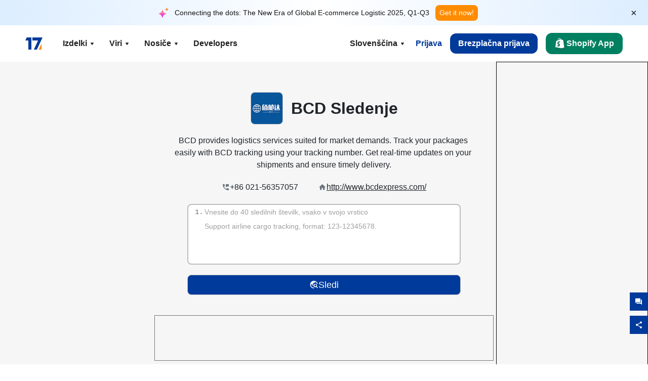

--- FILE ---
content_type: text/html; charset=utf-8
request_url: https://www.17track.net/sl/carriers/bcd
body_size: 43352
content:
<!DOCTYPE html><html lang="sl"><head><meta charSet="UTF-8"/><meta http-equiv="X-UA-Compatible" content="IE=edge"/><meta name="renderer" content="webkit"/><meta name="viewport" content="width=device-width, initial-scale=1.0"/><meta name="msapplication-tap-highlight" content="no"/><meta name="author" content="admin@17track.net"/><meta name="apple-itunes-app" content="app-id=1004956012"/><meta name="google-play-app" content="app-id=yqtrack.app"/><meta name="msApplication-ID" content="17TRACK.17TRACK"/><meta name="msApplication-PackageFamilyName" content="17TRACK.17TRACK_vs3bzqqr3bhre"/><meta property="qc:admins" content="1027553633526174213366547"/><meta name="format-detection" content="telephone=no, date=no, email=no, address=no"/><link rel="dns-prefetch" href="//www.google-analytics.com"/><link rel="shortcut icon" href="https://res.17track.net/global-v2/favicon.ico"/><link rel="image_src" href="http://res.17track.net/global-v2/imgs/oauth_image/share.png"/><link rel="apple-touch-icon-precomposed" sizes="152x152" href="http://res.17track.net/global-v2/imgs/oauth_image/apple_touch_152x152.png"/><link rel="apple-touch-icon-precomposed" sizes="144x144" href="http://res.17track.net/global-v2/imgs/oauth_image/apple_touch_144x144.png"/><link rel="apple-touch-icon-precomposed" sizes="120x120" href="http://res.17track.net/global-v2/imgs/oauth_image/apple_touch_120x120.png"/><link rel="apple-touch-icon-precomposed" sizes="114x114" href="http://res.17track.net/global-v2/imgs/oauth_image/apple_touch_114x114.png"/><link rel="apple-touch-icon-precomposed" sizes="76x76" href="http://res.17track.net/global-v2/imgs/oauth_image/apple_touch_76x76.png"/><link rel="apple-touch-icon-precomposed" sizes="72x72" href="http://res.17track.net/global-v2/imgs/oauth_image/apple_touch_72x72.png"/><link rel="apple-touch-icon-precomposed" sizes="60x60" href="http://res.17track.net/global-v2/imgs/oauth_image/apple_touch_60x60.png"/><link rel="apple-touch-icon-precomposed" sizes="57x57" href="http://res.17track.net/global-v2/imgs/oauth_image/apple_touch_57x57.png"/><link rel="canonical" href="https://www.17track.net/sl/carriers/bcd"/><link rel="alternate" hrefLang="x-default" href="https://www.17track.net/en/carriers/bcd"/><link rel="alternate" hrefLang="en" href="https://www.17track.net/en/carriers/bcd"/><link rel="alternate" hrefLang="zh-Hans" href="https://www.17track.net/zh-cn/carriers/bcd"/><link rel="alternate" hrefLang="zh-Hant" href="https://www.17track.net/zh-hk/carriers/bcd"/><link rel="alternate" hrefLang="ja" href="https://www.17track.net/ja/carriers/bcd"/><link rel="alternate" hrefLang="ko" href="https://www.17track.net/ko/carriers/bcd"/><link rel="alternate" hrefLang="fi" href="https://www.17track.net/fi/carriers/bcd"/><link rel="alternate" hrefLang="pl" href="https://www.17track.net/pl/carriers/bcd"/><link rel="alternate" hrefLang="tr" href="https://www.17track.net/tr/carriers/bcd"/><link rel="alternate" hrefLang="cs" href="https://www.17track.net/cs/carriers/bcd"/><link rel="alternate" hrefLang="it" href="https://www.17track.net/it/carriers/bcd"/><link rel="alternate" hrefLang="de" href="https://www.17track.net/de/carriers/bcd"/><link rel="alternate" hrefLang="es" href="https://www.17track.net/es/carriers/bcd"/><link rel="alternate" hrefLang="fr" href="https://www.17track.net/fr/carriers/bcd"/><link rel="alternate" hrefLang="ru" href="https://www.17track.net/ru/carriers/bcd"/><link rel="alternate" hrefLang="pt" href="https://www.17track.net/pt/carriers/bcd"/><link rel="alternate" hrefLang="nl" href="https://www.17track.net/nl/carriers/bcd"/><link rel="alternate" hrefLang="uk" href="https://www.17track.net/uk/carriers/bcd"/><link rel="alternate" hrefLang="hu" href="https://www.17track.net/hu/carriers/bcd"/><link rel="alternate" hrefLang="sv" href="https://www.17track.net/sv/carriers/bcd"/><link rel="alternate" hrefLang="kk" href="https://www.17track.net/kk/carriers/bcd"/><link rel="alternate" hrefLang="el" href="https://www.17track.net/el/carriers/bcd"/><link rel="alternate" hrefLang="th" href="https://www.17track.net/th/carriers/bcd"/><link rel="alternate" hrefLang="bg" href="https://www.17track.net/bg/carriers/bcd"/><link rel="alternate" hrefLang="sk" href="https://www.17track.net/sk/carriers/bcd"/><link rel="alternate" hrefLang="lt" href="https://www.17track.net/lt/carriers/bcd"/><link rel="alternate" hrefLang="ro" href="https://www.17track.net/ro/carriers/bcd"/><link rel="alternate" hrefLang="no" href="https://www.17track.net/no/carriers/bcd"/><link rel="alternate" hrefLang="sq" href="https://www.17track.net/sq/carriers/bcd"/><link rel="alternate" hrefLang="sl" href="https://www.17track.net/sl/carriers/bcd"/><link rel="alternate" hrefLang="sr" href="https://www.17track.net/sr/carriers/bcd"/><link rel="alternate" hrefLang="az" href="https://www.17track.net/az/carriers/bcd"/><link rel="alternate" hrefLang="da" href="https://www.17track.net/da/carriers/bcd"/><link rel="alternate" hrefLang="mk" href="https://www.17track.net/mk/carriers/bcd"/><link rel="alternate" hrefLang="id" href="https://www.17track.net/id/carriers/bcd"/><title>BCD Sledenje | Sledenje Pošiljk | 17TRACK</title><meta name="description" content="Track packages to or from BCD with 17TRACK. Get real-time tracking status, delivery updates, and delivery confirmation for all your mail and packages. Stay informed about your shipments with 17TRACK&#x27;s reliable tracking service."/><meta name="keywords" content="BCD tracking, tracking number, 17TRACK, BCD contact services, order tracking, order status"/><meta name="robots" content="index, follow, max-image-preview:large, max-snippet:-1, max-video-preview:-1"/><meta name="google-site-verification" content="gAPsLnQUE4cXDoLe6SOWVT_yZPMwabppAt54KfDRvcw"/><meta property="og:title" content="BCD Sledenje | Sledenje Pošiljk | 17TRACK"/><meta property="og:description" content="Track packages to or from BCD with 17TRACK. Get real-time tracking status, delivery updates, and delivery confirmation for all your mail and packages. Stay informed about your shipments with 17TRACK&#x27;s reliable tracking service."/><meta property="og:url" content="https://www.17track.net"/><meta property="og:image" content="https://res.17track.net/global-v2/imgs/oauth_image/share.png"/><meta itemProp="name" content="BCD Sledenje | Sledenje Pošiljk | 17TRACK"/><meta itemProp="description" content="Track packages to or from BCD with 17TRACK. Get real-time tracking status, delivery updates, and delivery confirmation for all your mail and packages. Stay informed about your shipments with 17TRACK&#x27;s reliable tracking service."/><meta itemProp="url" content="https://www.17track.net"/><meta itemProp="image" content="https://res.17track.net/global-v2/imgs/oauth_image/share.png"/><meta name="twitter:card" content="summary_large_image"/><meta name="twitter:site" content="@17TRACK"/><meta name="twitter:title" content="BCD Sledenje | Sledenje Pošiljk | 17TRACK"/><meta name="twitter:description" content="Track packages to or from BCD with 17TRACK. Get real-time tracking status, delivery updates, and delivery confirmation for all your mail and packages. Stay informed about your shipments with 17TRACK&#x27;s reliable tracking service."/><meta name="next-head-count" content="76"/><script data-nscript="beforeInteractive">
              window.YQ = window.YQ || {}
              window.YQ.configs = {
                adId: '61953607',
                lang: '',
                env: 'production',
                supportLang: 'en,zh-cn,zh-hk,ja,ko,fi,pl,tr,cs,it,de,es,fr,ru,pt,nl,uk,hu,sv,kk,el,th,bg,sk,lt,ro,no,sq,sl,sr,az,da,mk,id',
                filePath: ''
              }
            </script><link rel="preload" href="/_next/static/css/6ad23ce661592f32.css" as="style"/><link rel="stylesheet" href="/_next/static/css/6ad23ce661592f32.css" data-n-g=""/><link rel="preload" href="/_next/static/css/79550f55d15f8e5b.css" as="style"/><link rel="stylesheet" href="/_next/static/css/79550f55d15f8e5b.css" data-n-p=""/><link rel="preload" href="/_next/static/css/2f4efd567496c306.css" as="style"/><link rel="stylesheet" href="/_next/static/css/2f4efd567496c306.css" data-n-p=""/><noscript data-n-css=""></noscript><script defer="" nomodule="" src="/_next/static/chunks/polyfills-c67a75d1b6f99dc8.js"></script><script src="/upgrade_browser_2024-06-27.js" defer="" data-nscript="beforeInteractive"></script><script src="//www.17track.net/home/getcountry?r=js" defer="" data-nscript="beforeInteractive"></script><script src="https://res.17track.net/asset/carrier/info/carrier.all.js" defer="" data-nscript="beforeInteractive"></script><script src="https://res.17track.net/global-v2/vendor-yq/re-mobile-site/re-mobile-site.min.js" defer="" data-nscript="beforeInteractive"></script><script src="/cmp-init-2025-11-21.js" defer="" data-nscript="beforeInteractive"></script><script src="/assets/iconfont/iconfont.js" defer="" data-nscript="beforeInteractive"></script><script src="/_next/static/chunks/webpack-bb078f41e7513c82.js" defer=""></script><script src="/_next/static/chunks/framework-49d6f379cf8ab083.js" defer=""></script><script src="/_next/static/chunks/main-0ceb0b3e26e26338.js" defer=""></script><script src="/_next/static/chunks/pages/_app-af7caeeea7f4e0b3.js" defer=""></script><script src="/_next/static/chunks/9178-5b11093f29fa4f32.js" defer=""></script><script src="/_next/static/chunks/4671-f362286745b165e5.js" defer=""></script><script src="/_next/static/chunks/7770-764a99cb330b75bf.js" defer=""></script><script src="/_next/static/chunks/2716-ce542887269072c6.js" defer=""></script><script src="/_next/static/chunks/5662-0c2a176f0b7f81c3.js" defer=""></script><script src="/_next/static/chunks/9866-8136729e9bb4f6c5.js" defer=""></script><script src="/_next/static/chunks/8419-27149f296cce47e5.js" defer=""></script><script src="/_next/static/chunks/9052-eaff7ef2efdb7cac.js" defer=""></script><script src="/_next/static/chunks/1665-09308075d1adb98b.js" defer=""></script><script src="/_next/static/chunks/pages/carriers/%5Bslug%5D-a6ce77e30acc9a47.js" defer=""></script><script src="/_next/static/YJMIIWutKgeFOuF1oJTtm/_buildManifest.js" defer=""></script><script src="/_next/static/YJMIIWutKgeFOuF1oJTtm/_ssgManifest.js" defer=""></script></head><body><div id="__next"><script id="BreadcrumbList" type="application/ld+json">{"@context":"https://schema.org/","@type":"BreadcrumbList","itemListElement":[{"@type":"ListItem","position":1,"name":"Homepage","item":"https://www.17track.net/sl"},{"@type":"ListItem","position":2,"name":"Carriers","item":"https://www.17track.net/sl/carriers"},{"@type":"ListItem","position":3,"name":"Bcd","item":"https://www.17track.net/sl/carriers/bcd"}]}</script><div class="Toastify"></div><a href="#content" class="visually-hidden" style="position:absolute;height:1px;width:1px;overflow:hidden;clip:rect(1px, 1px, 1px, 1px);color:var(--primary-color)">Skip to main content</a><div class="BannerReport_bannerReport__mJFK9" id="banner-report" aria-label="top banner"><div class="BannerReport_content__Qv_3o"><img alt="icon" loading="lazy" width="20" height="20" decoding="async" data-nimg="1" style="color:transparent" src="/assets/images/nav/bannerIcon.svg"/><span class="BannerReport_textContainer__BpUln"><span class="BannerReport_textContent__IcAu4 "><span class="BannerReport_textItem__cUYLq">Connecting the dots: The New Era of Global E-commerce Logistic 2025, Q1-Q3</span></span></span><a href="https://www.17track.com/en/reports/the-data-behind-global-e-commerce-logistics-shifts?source=net_banner" target="_blank">Get it now!</a></div><button class="BannerReport_closeBtn__yt4Zf" aria-label="Close banner report" id="close-banner-report-button">×</button></div><script>
          try {
            var expiryDate = new Date('2026-02-05T23:59:59').getTime();
            var isExpired = Date.now() > expiryDate;
            var isClosed = localStorage.getItem('yqtrack_banner_report_dismissed');
            var topBanner = document.getElementById('banner-report');
            if ((isClosed === 'true' || isExpired) && topBanner) {
              topBanner.style.display = 'none';
              document.body.style.setProperty('--banner-height', '0px');
            }
          } catch (error) {
            console.error(error);
          }
    </script><nav class="navbar_new_navbar__C24ms" style="top:var(--banner-height)"><div class="navbar_new_navbar-container__rmYGj container"><div class="w-100 justify-content-between m-0 row"><div class="nav_left_navbar-left__okujE col-md-auto col-auto"><div class="navbar_new_nav-item__EHroD"><div><a class="flex items-center cursor-pointer relative" title="17TRACK" href="/sl"><img alt="17TRACK" loading="lazy" width="148" height="32" decoding="async" data-nimg="1" class="hidden-lg" style="color:transparent" src="https://res.17track.net/global-v2/imgs/logo/svg/full_owt_296x48.svg"/><img alt="17TRACK" loading="lazy" width="34" height="24" decoding="async" data-nimg="1" class="hide visible-lg" style="color:transparent" src="https://res.17track.net/global-v2/imgs/logo/svg/square_bot_128x90.svg"/></a></div></div></div><div class="hidden-md  navbar_new_navbar-center__UUjey col"><div class="navbar_new_nav-item__EHroD" data-dropdown-toggle=""><div class="dropdown_menu_nav-item__VCJ6B"><div class="dropdown_menu_item-toggle-label__G5DSt"><div><div class="d-flex justify-content-between align-items-center"><p class="m-0">Izdelki</p><svg class="yq-icon arrow_button_arrowDown__7WCoM" style="width:20px;height:20px" aria-hidden="true"><use xlink:href="#icon-Caret_Down"></use></svg></div></div></div><div class="dropdown_menu_dropdown-menu-custom__g2p44"><div class="dropdown_menu_dropdown-menu-custom-content__750k5 row"><div class="m-0 p-0 dropdown_menu_flex-left-container__wDdBO col"><div class="dropdown_menu_dropdown-item__uEWao"><div class="dropdown_menu_submenu__Rabfn"><a class="head cursor-pointer d-inline-block arrow_button_arrowRightBox__yQ91S" href="https://www.17track.com/en?utm_source=www.17track.net&amp;utm_medium=header-nav&amp;utm_campaign=Shopify-App"><div><p class="arrow_button_arrowRight__Z1bfA arrow_button_font-head__6Yc62">Shopify App<svg class="yq-icon arrow_button_arrow__CyR2Y" style="width:24px;height:24px" aria-hidden="true"><use xlink:href="#icon-Left_Arrow"></use></svg></p><p class="arrow_button_font-desc__TVp8e">Zmanjšajte vprašanja o paketih, Povečajte nakupe</p></div></a></div></div><div class="dropdown_menu_dropdown-item__uEWao"><div class="dropdown_menu_submenu__Rabfn"><a class="head cursor-pointer d-inline-block arrow_button_arrowRightBox__yQ91S" target="_blank" href="/sl/api"><div><p class="arrow_button_arrowRight__Z1bfA arrow_button_font-head__6Yc62">Tracking API<svg class="yq-icon arrow_button_arrow__CyR2Y" style="width:24px;height:24px" aria-hidden="true"><use xlink:href="#icon-Left_Arrow"></use></svg></p><p class="arrow_button_font-desc__TVp8e">Brezhibna integracija in stabilni podatki za sledenje od 3100+ prevoznikov</p></div></a></div></div><div class="dropdown_menu_dropdown-item__uEWao"><div class="dropdown_menu_submenu__Rabfn"><a class="head cursor-pointer d-inline-block arrow_button_arrowRightBox__yQ91S" href="/sl/app"><div><p class="arrow_button_arrowRight__Z1bfA arrow_button_font-head__6Yc62">17TRACK Mobilna Aplikacija<svg class="yq-icon arrow_button_arrow__CyR2Y" style="width:24px;height:24px" aria-hidden="true"><use xlink:href="#icon-Left_Arrow"></use></svg></p><p class="arrow_button_font-desc__TVp8e">Spremljajte pakete v žepu kadar koli in kjer koli</p></div></a></div></div></div><div class="m-0 p-0 dropdown_menu_flex-right-img-container__Zw8f3 col"><div class="dropdown_menu_imgBox__8U4n_ dropdown_menu_img-item-open__6uCjl"><div class="dropdown_menu_item-img-box__vm749"><img decoding="async" alt="17TRACK shopify landing page" loading="lazy" width="800" height="300" data-nimg="1" class="lazy-image-fill" style="color:transparent" src="/assets/images/nav/shopify_0903.webp"/><p class="dropdown_menu_font-desc__hYe59">Aplikacija za sledenje naročil za prodajalce na Shopify. Izboljšajte izkušnje kupcev, zmanjšajte zahteve za podporo in povečajte ponovne nakupe.</p><a class="dropdown_menu_font-head__EE4fX dropdown_menu_arrowRight__HTLO_" href="https://www.17track.com/en?utm_source=www.17track.net&amp;utm_medium=header-nav&amp;utm_campaign=Shopify-App">Poglej več<svg class="yq-icon dropdown_menu_arrow__X_fTm" style="width:24px;height:24px" aria-hidden="true"><use xlink:href="#icon-Left_Arrow"></use></svg></a></div></div><div class="dropdown_menu_imgBox__8U4n_"><div class="dropdown_menu_item-img-box__vm749"><img decoding="async" alt="17TRACK shopify landing page" loading="lazy" width="800" height="300" data-nimg="1" class="lazy-image-fill" style="color:transparent" src="/assets/images/nav/api_1229.webp"/><p class="dropdown_menu_font-desc__hYe59">Dostopajte do brezhibnih, stabilnih podatkov za sledenje od 3100+ prevoznikov (npr. USPS, UPS, FedEx) prek našega API-ja. Poenostavite operacije, spremljajte pošiljke v velikem obsegu, ustvarite prilagojene rešitve in prihranite pri stroških integracije s tehnično podporo.</p><a class="dropdown_menu_font-head__EE4fX dropdown_menu_arrowRight__HTLO_" target="_blank" href="/sl/api">Poglej več<svg class="yq-icon dropdown_menu_arrow__X_fTm" style="width:24px;height:24px" aria-hidden="true"><use xlink:href="#icon-Left_Arrow"></use></svg></a></div></div><div class="dropdown_menu_imgBox__8U4n_"><div class="dropdown_menu_item-img-box__vm749"><img decoding="async" alt="17TRACK shopify landing page" loading="lazy" width="800" height="300" data-nimg="1" class="lazy-image-fill" style="color:transparent" src="/assets/images/nav/app_0903.webp"/><p class="dropdown_menu_font-desc__hYe59">Ostanite na tekočem s sledenjem v realnem času za več kot 3100+ prevoznikov v 30+ jezikih. Prejemajte pravočasna obvestila in uživajte v nemotenem uporabniškem doživetju z natančnostjo sledenja 12 billion+.</p><a class="dropdown_menu_font-head__EE4fX dropdown_menu_arrowRight__HTLO_" href="/sl/app">Poglej več<svg class="yq-icon dropdown_menu_arrow__X_fTm" style="width:24px;height:24px" aria-hidden="true"><use xlink:href="#icon-Left_Arrow"></use></svg></a></div></div></div></div></div></div></div><div class="navbar_new_nav-item__EHroD" data-dropdown-toggle=""><div class="dropdown_menu_nav-item__VCJ6B"><div class="dropdown_menu_item-toggle-label__G5DSt"><div><div class="d-flex justify-content-between align-items-center"><p class="m-0">Viri</p><svg class="yq-icon arrow_button_arrowDown__7WCoM" style="width:20px;height:20px" aria-hidden="true"><use xlink:href="#icon-Caret_Down"></use></svg></div></div></div><div class="dropdown_menu_dropdown-menu-custom__g2p44"><div class="dropdown_menu_dropdown-menu-custom-content__750k5 row"><div class="m-0 p-0 dropdown_menu_flex-left-container__wDdBO col"><div class="dropdown_menu_dropdown-item__uEWao"><div class="dropdown_menu_submenu__Rabfn"><a class="head cursor-pointer d-inline-block arrow_button_arrowRightBox__yQ91S" href="/sl/widget"><div><p class="arrow_button_arrowRight__Z1bfA arrow_button_font-head__6Yc62">Pripomoček za sledenje<svg class="yq-icon arrow_button_arrow__CyR2Y" style="width:24px;height:24px" aria-hidden="true"><use xlink:href="#icon-Left_Arrow"></use></svg></p><p class="arrow_button_font-desc__TVp8e">Spremljajte pakete na svoji spletni strani</p></div></a></div></div><div class="dropdown_menu_dropdown-item__uEWao"><div class="dropdown_menu_submenu__Rabfn"><a class="head cursor-pointer d-inline-block arrow_button_arrowRightBox__yQ91S" href="/en/links"><div><p class="arrow_button_arrowRight__Z1bfA arrow_button_font-head__6Yc62">Partnerji<svg class="yq-icon arrow_button_arrow__CyR2Y" style="width:24px;height:24px" aria-hidden="true"><use xlink:href="#icon-Left_Arrow"></use></svg></p><p class="arrow_button_font-desc__TVp8e">Sodelujte z vrhunskimi platformami in blagovnimi znamkami</p></div></a></div></div><div class="dropdown_menu_dropdown-item__uEWao"><div class="dropdown_menu_submenu__Rabfn"><a class="head cursor-pointer d-inline-block arrow_button_arrowRightBox__yQ91S" target="_blank" href="https://api.17track.net/en/doc"><div><p class="arrow_button_arrowRight__Z1bfA arrow_button_font-head__6Yc62">Dokumentacija API<svg class="yq-icon arrow_button_arrow__CyR2Y" style="width:24px;height:24px" aria-hidden="true"><use xlink:href="#icon-Left_Arrow"></use></svg></p><p class="arrow_button_font-desc__TVp8e">Celoviti vodniki za brezhibno integracijo</p></div></a></div></div><div class="dropdown_menu_dropdown-item__uEWao"><div class="dropdown_menu_submenu__Rabfn"><a class="head cursor-pointer d-inline-block arrow_button_arrowRightBox__yQ91S" target="_blank" href="https://help.17track.net/hc/sl"><div><p class="arrow_button_arrowRight__Z1bfA arrow_button_font-head__6Yc62">Center za pomoč<svg class="yq-icon arrow_button_arrow__CyR2Y" style="width:24px;height:24px" aria-hidden="true"><use xlink:href="#icon-Left_Arrow"></use></svg></p><p class="arrow_button_font-desc__TVp8e">Vodnik za uporabo naših izdelkov</p></div></a></div></div></div><div class="m-0 p-0 dropdown_menu_flex-right-img-container__Zw8f3 col"><div class="dropdown_menu_imgBox__8U4n_ dropdown_menu_img-item-open__6uCjl"><div class="dropdown_menu_item-img-box__vm749"><img decoding="async" alt="17TRACK shopify landing page" loading="lazy" width="800" height="300" data-nimg="1" class="lazy-image-fill" style="color:transparent" src="/assets/images/nav/tracking_widget_0903.webp"/><p class="dropdown_menu_font-desc__hYe59">Enostavno dodajte naš zmogljiv, brezplačen pripomoček na svoje spletno mesto. Omogočite uporabnikom, da vnesejo sledilne številke in spremljajo pakete neposredno na vaši strani.</p><a class="dropdown_menu_font-head__EE4fX dropdown_menu_arrowRight__HTLO_" href="/sl/widget">Poglej več<svg class="yq-icon dropdown_menu_arrow__X_fTm" style="width:24px;height:24px" aria-hidden="true"><use xlink:href="#icon-Left_Arrow"></use></svg></a></div></div><div class="dropdown_menu_imgBox__8U4n_"><div class="dropdown_menu_item-img-box__vm749"><img decoding="async" alt="17TRACK shopify landing page" loading="lazy" width="800" height="300" data-nimg="1" class="lazy-image-fill" style="color:transparent" src="/assets/images/nav/partners_0903.webp"/><p class="dropdown_menu_font-desc__hYe59">Pridobite informacije o sledenju naročil z glavnih platform, kot sta Amazon in Shopify, neposredno. Enostavno spremljajte podrobnosti o paketih in izboljšajte svoje nakupovalne izkušnje.</p><a class="dropdown_menu_font-head__EE4fX dropdown_menu_arrowRight__HTLO_" href="/sl/en/links">Poglej več<svg class="yq-icon dropdown_menu_arrow__X_fTm" style="width:24px;height:24px" aria-hidden="true"><use xlink:href="#icon-Left_Arrow"></use></svg></a></div></div><div class="dropdown_menu_imgBox__8U4n_"><div class="dropdown_menu_item-img-box__vm749"><img decoding="async" alt="17TRACK shopify landing page" loading="lazy" width="800" height="300" data-nimg="1" class="lazy-image-fill" style="color:transparent" src="/assets/images/nav/api_doc_0903.webp"/><p class="dropdown_menu_font-desc__hYe59">Dostopajte do podrobne dokumentacije za integracijo našega API-ja. Poiščite navodila po korakih za poenostavitev postopka. Izkoristite jasna navodila in namensko tehnično podporo.</p><a class="dropdown_menu_font-head__EE4fX dropdown_menu_arrowRight__HTLO_" target="_blank" href="https://api.17track.net/en/doc">Poglej več<svg class="yq-icon dropdown_menu_arrow__X_fTm" style="width:24px;height:24px" aria-hidden="true"><use xlink:href="#icon-Left_Arrow"></use></svg></a></div></div><div class="dropdown_menu_imgBox__8U4n_"><div class="dropdown_menu_item-img-box__vm749"><img decoding="async" alt="17TRACK shopify landing page" loading="lazy" width="800" height="300" data-nimg="1" class="lazy-image-fill" style="color:transparent" src="/assets/images/nav/help_center_0903.webp"/><p class="dropdown_menu_font-desc__hYe59">Naš Center za pomoč vam pomaga hitro najti rešitve za pogosta vprašanja. Raziščite naše obsežne pogosta vprašanja in uporabne vodiče. Učinkovito pridobite odgovore, ki jih potrebujete.</p><a class="dropdown_menu_font-head__EE4fX dropdown_menu_arrowRight__HTLO_" target="_blank" href="https://help.17track.net/hc/sl">Poglej več<svg class="yq-icon dropdown_menu_arrow__X_fTm" style="width:24px;height:24px" aria-hidden="true"><use xlink:href="#icon-Left_Arrow"></use></svg></a></div></div></div></div></div></div></div><div class="navbar_new_nav-item__EHroD" data-dropdown-toggle=""><div class="dropdown_menu_nav-item__VCJ6B"><div class="dropdown_menu_item-toggle-label__G5DSt"><div><div class="d-flex justify-content-between align-items-center"><p class="m-0">Nosiče</p><svg class="yq-icon arrow_button_arrowDown__7WCoM" style="width:20px;height:20px" aria-hidden="true"><use xlink:href="#icon-Caret_Down"></use></svg></div></div></div><div class="dropdown_menu_dropdown-menu-custom__g2p44"><div class="dropdown_menu_dropdown-menu-custom-content__750k5 row"><div class="m-0 p-0 dropdown_menu_flex-left-container__wDdBO col"><div class="dropdown_menu_dropdown-item__uEWao"><div class="dropdown_menu_submenu__Rabfn"><a class="head cursor-pointer d-inline-block arrow_button_arrowRightBox__yQ91S" href="/sl/carriers"><div><p class="arrow_button_arrowRight__Z1bfA arrow_button_font-head__6Yc62">Nosiče<svg class="yq-icon arrow_button_arrow__CyR2Y" style="width:24px;height:24px" aria-hidden="true"><use xlink:href="#icon-Left_Arrow"></use></svg></p><p class="arrow_button_font-desc__TVp8e">Podpira 3100+ prevoznikov in 190+ letalskih družb po vsem svetu</p></div></a></div></div><div class="dropdown_menu_dropdown-item__uEWao"><div class="dropdown_menu_submenu__Rabfn"><a class="head cursor-pointer d-inline-block arrow_button_arrowRightBox__yQ91S" href="/sl/carriersettlein"><div><p class="arrow_button_arrowRight__Z1bfA arrow_button_font-head__6Yc62">Integracija kurirskih služb<svg class="yq-icon arrow_button_arrow__CyR2Y" style="width:24px;height:24px" aria-hidden="true"><use xlink:href="#icon-Left_Arrow"></use></svg></p><p class="arrow_button_font-desc__TVp8e">Pridružite se 17TRACK kot prevoznik brezplačno</p></div></a></div></div></div><div class="m-0 p-0 dropdown_menu_flex-right-img-container__Zw8f3 col"><div class="dropdown_menu_imgBox__8U4n_ dropdown_menu_img-item-open__6uCjl"><div class="dropdown_menu_item-img-box__vm749"><img decoding="async" alt="17TRACK shopify landing page" loading="lazy" width="800" height="300" data-nimg="1" class="lazy-image-fill" style="color:transparent" src="/assets/images/nav/carriers_1229.webp"/><p class="dropdown_menu_font-desc__hYe59">Spremljajte svoje pakete z več kot 3100+ prevozniki, vključno z USPS, UPS, DHL in FedEx. Enostavno spremljajte vse svoje pošiljke na eni platformi, ki pokriva 230 držav.</p><a class="dropdown_menu_font-head__EE4fX dropdown_menu_arrowRight__HTLO_" href="/sl/carriers">Poglej več<svg class="yq-icon dropdown_menu_arrow__X_fTm" style="width:24px;height:24px" aria-hidden="true"><use xlink:href="#icon-Left_Arrow"></use></svg></a></div></div><div class="dropdown_menu_imgBox__8U4n_"><div class="dropdown_menu_item-img-box__vm749"><img decoding="async" alt="17TRACK shopify landing page" loading="lazy" width="800" height="300" data-nimg="1" class="lazy-image-fill" style="color:transparent" src="/assets/images/nav/carriers_integration_0903.webp"/><p class="dropdown_menu_font-desc__hYe59">Sodelujte s 17TRACK, ki mu zaupa več kot 3100+ prevoznikov po vsem svetu. Izboljšajte vidljivost svojih storitev, povečajte učinkovitost in zagotovite boljše sledenje.</p><a class="dropdown_menu_font-head__EE4fX dropdown_menu_arrowRight__HTLO_" href="/sl/carriersettlein">Poglej več<svg class="yq-icon dropdown_menu_arrow__X_fTm" style="width:24px;height:24px" aria-hidden="true"><use xlink:href="#icon-Left_Arrow"></use></svg></a></div></div></div></div></div></div></div><div class="navbar_new_nav-item__EHroD"><div class="w-100"><a class="navbar_new_btn-link__p_dVi" href="/sl/api" target="_blank">Developers</a></div></div></div><div class="nav_right_navbar-right___vkVo col-md-auto col-auto"><div class="nav_right_dropdown-md-hidden__DpW7r"><div><div class="relative nav_right_xsStatic__AWWxh" data-dropdown-toggle="true"><button class="d-flex align-items-center gap-1 nav_right_btn-language__1QbyA"><span class="line-clamp-1">Slovenščina</span><svg class="yq-icon " style="width:20px;height:20px" aria-hidden="true"><use xlink:href="#icon-Caret_Down"></use></svg></button><div class="custom-scroll dropdown_lang_custom-dropdown-menu__HLMor"><div><div class="dropdown_lang_list-group-menu__1rhUV"><a target="_blank" href="https://help.17track.net/hc/sl/articles/235533167" title="Pomagajte nam pri prevodih">Pomagajte nam pri prevodih</a></div><div class="dropdown_lang_divider__m9T6e"></div><div class="dropdown_lang_list-group-menu__1rhUV"><a title="English" href="/en/carriers/bcd"><div>English</div></a></div><div class="dropdown_lang_list-group-menu__1rhUV"><a title="简体中文" href="/zh-cn/carriers/bcd"><div>简体中文</div></a></div><div class="dropdown_lang_list-group-menu__1rhUV"><a title="繁體中文" href="/zh-hk/carriers/bcd"><div>繁體中文</div></a></div><div class="dropdown_lang_list-group-menu__1rhUV"><a title="Русский" href="/ru/carriers/bcd"><div>Русский</div></a></div><div class="dropdown_lang_list-group-menu__1rhUV"><a title="Español" href="/es/carriers/bcd"><div>Español</div></a></div><div class="dropdown_lang_list-group-menu__1rhUV"><a title="Português" href="/pt/carriers/bcd"><div>Português</div></a></div><div class="dropdown_lang_list-group-menu__1rhUV"><a title="Français" href="/fr/carriers/bcd"><div>Français</div></a></div><div class="dropdown_lang_list-group-menu__1rhUV"><a title="Italiano" href="/it/carriers/bcd"><div>Italiano</div></a></div><div class="dropdown_lang_list-group-menu__1rhUV"><a title="Deutsch" href="/de/carriers/bcd"><div>Deutsch</div></a></div><div class="dropdown_lang_list-group-menu__1rhUV"><a title="Türkçe" href="/tr/carriers/bcd"><div>Türkçe</div></a></div><div class="dropdown_lang_list-group-menu__1rhUV"><a title="Čeština" href="/cs/carriers/bcd"><div>Čeština</div></a></div><div class="dropdown_lang_list-group-menu__1rhUV"><a title="日本語" href="/ja/carriers/bcd"><div>日本語</div></a></div><div class="dropdown_lang_list-group-menu__1rhUV"><a title="한국어" href="/ko/carriers/bcd"><div>한국어</div></a></div><div class="dropdown_lang_list-group-menu__1rhUV"><a title="Nederlands" href="/nl/carriers/bcd"><div>Nederlands</div></a></div><div class="dropdown_lang_list-group-menu__1rhUV"><a title="Suomi" href="/fi/carriers/bcd"><div>Suomi</div></a></div><div class="dropdown_lang_list-group-menu__1rhUV"><a title="Polski" href="/pl/carriers/bcd"><div>Polski</div></a></div><div class="dropdown_lang_list-group-menu__1rhUV"><a title="Українська" href="/uk/carriers/bcd"><div>Українська</div></a></div><div class="dropdown_lang_list-group-menu__1rhUV"><a title="Magyar" href="/hu/carriers/bcd"><div>Magyar</div></a></div><div class="dropdown_lang_list-group-menu__1rhUV"><a title="Svenska" href="/sv/carriers/bcd"><div>Svenska</div></a></div><div class="dropdown_lang_list-group-menu__1rhUV"><a title="Қазақша" href="/kk/carriers/bcd"><div>Қазақша</div></a></div><div class="dropdown_lang_list-group-menu__1rhUV"><a title="Ελληνικά" href="/el/carriers/bcd"><div>Ελληνικά</div></a></div><div class="dropdown_lang_list-group-menu__1rhUV"><a title="ภาษาไทย" href="/th/carriers/bcd"><div>ภาษาไทย</div></a></div><div class="dropdown_lang_list-group-menu__1rhUV"><a title="Български" href="/bg/carriers/bcd"><div>Български</div></a></div><div class="dropdown_lang_list-group-menu__1rhUV"><a title="Slovenčina" href="/sk/carriers/bcd"><div>Slovenčina</div></a></div><div class="dropdown_lang_list-group-menu__1rhUV"><a title="Lietuvių" href="/lt/carriers/bcd"><div>Lietuvių</div></a></div><div class="dropdown_lang_list-group-menu__1rhUV"><a title="Română" href="/ro/carriers/bcd"><div>Română</div></a></div><div class="dropdown_lang_list-group-menu__1rhUV"><a title="Norsk" href="/no/carriers/bcd"><div>Norsk</div></a></div><div class="dropdown_lang_list-group-menu__1rhUV"><a title="Shqip" href="/sq/carriers/bcd"><div>Shqip</div></a></div><div class="dropdown_lang_list-group-menu__1rhUV"><a title="Slovenščina" href="/sl/carriers/bcd"><div>Slovenščina</div></a></div><div class="dropdown_lang_list-group-menu__1rhUV"><a title="Српски" href="/sr/carriers/bcd"><div>Српски</div></a></div><div class="dropdown_lang_list-group-menu__1rhUV"><a title="Azərbaycan" href="/az/carriers/bcd"><div>Azərbaycan</div></a></div><div class="dropdown_lang_list-group-menu__1rhUV"><a title="Dansk" href="/da/carriers/bcd"><div>Dansk</div></a></div><div class="dropdown_lang_list-group-menu__1rhUV"><a title="Македонски" href="/mk/carriers/bcd"><div>Македонски</div></a></div></div></div></div></div></div><div class="hidden-xs nav_right_dropdown-mobile-flex-show__Z3ZIV nav_right_m-size-3__WDBEX"><div><div class="d-flex nav_right_loginBtnBox__Mlrhw"><a role="button" tabindex="0" href="" class="flex-1 nav_right_btn__ZlQyc nav_right_md-flex-show__QES_W nav_right_btn-login__86TBQ btn btn-outline-primary">Prijava</a><div class="relative nav_right_register-box__2UhAH" data-dropdown-toggle="true"><div class="hidden nav_right_md-flex-show__QES_W"><button type="button" class="nav_right_btn__ZlQyc nav_right_btn-register__V8_ge btn btn-primary">Brezplačna prijava</button><div class="custom-scroll dropdown_common_custom-dropdown-menu__PFzmc"><div class="dropdown_common_list-group-menu__Pf3Ee"><a class="justify-content-between" href="/sl/api" target="_blank"><span>Razvijalec<!-- --> Registracija</span><svg class="yq-icon " style="width:24px;height:24px" aria-hidden="true"><use xlink:href="#icon-Left_Arrow"></use></svg></a></div><div class="dropdown_common_list-group-menu__Pf3Ee"><a class="justify-content-between" href=""><span>Stranka<!-- --> Registracija</span><svg class="yq-icon " style="width:24px;height:24px" aria-hidden="true"><use xlink:href="#icon-Left_Arrow"></use></svg></a></div></div></div><div class="hidden nav_right_dropdown-xs-flex-show__IR659"><div><button type="button" class="nav_right_btn__ZlQyc nav_right_btn-register__V8_ge btn btn-primary">Brezplačna prijava</button></div><div class="dropdown_drawer_drawer__Ceji9 dropdown_drawer_bottom__eYJ5g" style="height:208px;width:100%;transform:translateY(208px)"></div></div></div></div></div></div><div class="hidden-xs nav_right_dropdown-mobile-flex-show__Z3ZIV nav_right_installShopifyBox__qGAhd"><div><a class="cursor-pointer relative button nav_right_md-flex-show__QES_W nav_right_btn__ZlQyc nav_right_installShopify__43lCN" href="https://apps.shopify.com/17track?utm_source=www.17track.net&amp;utm_medium=home_page&amp;utm_campaign=Shopify-App"><span><svg class="yq-icon " style="color:#FFFFFF;width:24px;height:24px" aria-hidden="true"><use xlink:href="#icon-Fullcolor"></use></svg></span><span>Shopify App</span><canvas aria-hidden="true" class="ink" height="0" width="0" style="border-radius:inherit;height:100%;left:0;position:absolute;top:0;width:100%"></canvas></a></div></div><div class="visible-md nav_right_hamburger_box___KNNP"><button type="button" class="hamburger_hamburger__WUHyU" data-dropdown-toggle="true"><div class="hamburger_nav-icon__VMFeG"><span></span><span></span><span></span></div></button></div></div></div><div class="w-100 d-none row"><div class="navbar_new_navbar-center__UUjey col-md-auto col-auto"><div class="navbar_new_nav-item__EHroD" data-dropdown-toggle=""><div class="dropdown_menu_nav-item__VCJ6B"><div class="dropdown_menu_item-toggle-label__G5DSt"><div><div class="d-flex justify-content-between align-items-center"><p class="m-0">Izdelki</p><svg class="yq-icon arrow_button_arrowDown__7WCoM" style="width:20px;height:20px" aria-hidden="true"><use xlink:href="#icon-Caret_Down"></use></svg></div></div></div><div class="dropdown_menu_dropdown-menu-custom__g2p44"><div class="dropdown_menu_dropdown-menu-custom-content__750k5 row"><div class="m-0 p-0 dropdown_menu_flex-left-container__wDdBO col"><div class="dropdown_menu_dropdown-item__uEWao"><div class="dropdown_menu_submenu__Rabfn"><a class="head cursor-pointer d-inline-block arrow_button_arrowRightBox__yQ91S" href="https://www.17track.com/en?utm_source=www.17track.net&amp;utm_medium=header-nav&amp;utm_campaign=Shopify-App"><div><p class="arrow_button_arrowRight__Z1bfA arrow_button_font-head__6Yc62">Shopify App<svg class="yq-icon arrow_button_arrow__CyR2Y" style="width:24px;height:24px" aria-hidden="true"><use xlink:href="#icon-Left_Arrow"></use></svg></p><p class="arrow_button_font-desc__TVp8e">Zmanjšajte vprašanja o paketih, Povečajte nakupe</p></div></a></div></div><div class="dropdown_menu_dropdown-item__uEWao"><div class="dropdown_menu_submenu__Rabfn"><a class="head cursor-pointer d-inline-block arrow_button_arrowRightBox__yQ91S" target="_blank" href="/sl/api"><div><p class="arrow_button_arrowRight__Z1bfA arrow_button_font-head__6Yc62">Tracking API<svg class="yq-icon arrow_button_arrow__CyR2Y" style="width:24px;height:24px" aria-hidden="true"><use xlink:href="#icon-Left_Arrow"></use></svg></p><p class="arrow_button_font-desc__TVp8e">Brezhibna integracija in stabilni podatki za sledenje od 3100+ prevoznikov</p></div></a></div></div><div class="dropdown_menu_dropdown-item__uEWao"><div class="dropdown_menu_submenu__Rabfn"><a class="head cursor-pointer d-inline-block arrow_button_arrowRightBox__yQ91S" href="/sl/app"><div><p class="arrow_button_arrowRight__Z1bfA arrow_button_font-head__6Yc62">17TRACK Mobilna Aplikacija<svg class="yq-icon arrow_button_arrow__CyR2Y" style="width:24px;height:24px" aria-hidden="true"><use xlink:href="#icon-Left_Arrow"></use></svg></p><p class="arrow_button_font-desc__TVp8e">Spremljajte pakete v žepu kadar koli in kjer koli</p></div></a></div></div></div><div class="m-0 p-0 dropdown_menu_flex-right-img-container__Zw8f3 col"><div class="dropdown_menu_imgBox__8U4n_ dropdown_menu_img-item-open__6uCjl"><div class="dropdown_menu_item-img-box__vm749"><img decoding="async" alt="17TRACK shopify landing page" loading="lazy" width="800" height="300" data-nimg="1" class="lazy-image-fill" style="color:transparent" src="/assets/images/nav/shopify_0903.webp"/><p class="dropdown_menu_font-desc__hYe59">Aplikacija za sledenje naročil za prodajalce na Shopify. Izboljšajte izkušnje kupcev, zmanjšajte zahteve za podporo in povečajte ponovne nakupe.</p><a class="dropdown_menu_font-head__EE4fX dropdown_menu_arrowRight__HTLO_" href="https://www.17track.com/en?utm_source=www.17track.net&amp;utm_medium=header-nav&amp;utm_campaign=Shopify-App">Poglej več<svg class="yq-icon dropdown_menu_arrow__X_fTm" style="width:24px;height:24px" aria-hidden="true"><use xlink:href="#icon-Left_Arrow"></use></svg></a></div></div><div class="dropdown_menu_imgBox__8U4n_"><div class="dropdown_menu_item-img-box__vm749"><img decoding="async" alt="17TRACK shopify landing page" loading="lazy" width="800" height="300" data-nimg="1" class="lazy-image-fill" style="color:transparent" src="/assets/images/nav/api_1229.webp"/><p class="dropdown_menu_font-desc__hYe59">Dostopajte do brezhibnih, stabilnih podatkov za sledenje od 3100+ prevoznikov (npr. USPS, UPS, FedEx) prek našega API-ja. Poenostavite operacije, spremljajte pošiljke v velikem obsegu, ustvarite prilagojene rešitve in prihranite pri stroških integracije s tehnično podporo.</p><a class="dropdown_menu_font-head__EE4fX dropdown_menu_arrowRight__HTLO_" target="_blank" href="/sl/api">Poglej več<svg class="yq-icon dropdown_menu_arrow__X_fTm" style="width:24px;height:24px" aria-hidden="true"><use xlink:href="#icon-Left_Arrow"></use></svg></a></div></div><div class="dropdown_menu_imgBox__8U4n_"><div class="dropdown_menu_item-img-box__vm749"><img decoding="async" alt="17TRACK shopify landing page" loading="lazy" width="800" height="300" data-nimg="1" class="lazy-image-fill" style="color:transparent" src="/assets/images/nav/app_0903.webp"/><p class="dropdown_menu_font-desc__hYe59">Ostanite na tekočem s sledenjem v realnem času za več kot 3100+ prevoznikov v 30+ jezikih. Prejemajte pravočasna obvestila in uživajte v nemotenem uporabniškem doživetju z natančnostjo sledenja 12 billion+.</p><a class="dropdown_menu_font-head__EE4fX dropdown_menu_arrowRight__HTLO_" href="/sl/app">Poglej več<svg class="yq-icon dropdown_menu_arrow__X_fTm" style="width:24px;height:24px" aria-hidden="true"><use xlink:href="#icon-Left_Arrow"></use></svg></a></div></div></div></div></div></div></div><div class="navbar_new_nav-item__EHroD" data-dropdown-toggle=""><div class="dropdown_menu_nav-item__VCJ6B"><div class="dropdown_menu_item-toggle-label__G5DSt"><div><div class="d-flex justify-content-between align-items-center"><p class="m-0">Viri</p><svg class="yq-icon arrow_button_arrowDown__7WCoM" style="width:20px;height:20px" aria-hidden="true"><use xlink:href="#icon-Caret_Down"></use></svg></div></div></div><div class="dropdown_menu_dropdown-menu-custom__g2p44"><div class="dropdown_menu_dropdown-menu-custom-content__750k5 row"><div class="m-0 p-0 dropdown_menu_flex-left-container__wDdBO col"><div class="dropdown_menu_dropdown-item__uEWao"><div class="dropdown_menu_submenu__Rabfn"><a class="head cursor-pointer d-inline-block arrow_button_arrowRightBox__yQ91S" href="/sl/widget"><div><p class="arrow_button_arrowRight__Z1bfA arrow_button_font-head__6Yc62">Pripomoček za sledenje<svg class="yq-icon arrow_button_arrow__CyR2Y" style="width:24px;height:24px" aria-hidden="true"><use xlink:href="#icon-Left_Arrow"></use></svg></p><p class="arrow_button_font-desc__TVp8e">Spremljajte pakete na svoji spletni strani</p></div></a></div></div><div class="dropdown_menu_dropdown-item__uEWao"><div class="dropdown_menu_submenu__Rabfn"><a class="head cursor-pointer d-inline-block arrow_button_arrowRightBox__yQ91S" href="/en/links"><div><p class="arrow_button_arrowRight__Z1bfA arrow_button_font-head__6Yc62">Partnerji<svg class="yq-icon arrow_button_arrow__CyR2Y" style="width:24px;height:24px" aria-hidden="true"><use xlink:href="#icon-Left_Arrow"></use></svg></p><p class="arrow_button_font-desc__TVp8e">Sodelujte z vrhunskimi platformami in blagovnimi znamkami</p></div></a></div></div><div class="dropdown_menu_dropdown-item__uEWao"><div class="dropdown_menu_submenu__Rabfn"><a class="head cursor-pointer d-inline-block arrow_button_arrowRightBox__yQ91S" target="_blank" href="https://api.17track.net/en/doc"><div><p class="arrow_button_arrowRight__Z1bfA arrow_button_font-head__6Yc62">Dokumentacija API<svg class="yq-icon arrow_button_arrow__CyR2Y" style="width:24px;height:24px" aria-hidden="true"><use xlink:href="#icon-Left_Arrow"></use></svg></p><p class="arrow_button_font-desc__TVp8e">Celoviti vodniki za brezhibno integracijo</p></div></a></div></div><div class="dropdown_menu_dropdown-item__uEWao"><div class="dropdown_menu_submenu__Rabfn"><a class="head cursor-pointer d-inline-block arrow_button_arrowRightBox__yQ91S" target="_blank" href="https://help.17track.net/hc/sl"><div><p class="arrow_button_arrowRight__Z1bfA arrow_button_font-head__6Yc62">Center za pomoč<svg class="yq-icon arrow_button_arrow__CyR2Y" style="width:24px;height:24px" aria-hidden="true"><use xlink:href="#icon-Left_Arrow"></use></svg></p><p class="arrow_button_font-desc__TVp8e">Vodnik za uporabo naših izdelkov</p></div></a></div></div></div><div class="m-0 p-0 dropdown_menu_flex-right-img-container__Zw8f3 col"><div class="dropdown_menu_imgBox__8U4n_ dropdown_menu_img-item-open__6uCjl"><div class="dropdown_menu_item-img-box__vm749"><img decoding="async" alt="17TRACK shopify landing page" loading="lazy" width="800" height="300" data-nimg="1" class="lazy-image-fill" style="color:transparent" src="/assets/images/nav/tracking_widget_0903.webp"/><p class="dropdown_menu_font-desc__hYe59">Enostavno dodajte naš zmogljiv, brezplačen pripomoček na svoje spletno mesto. Omogočite uporabnikom, da vnesejo sledilne številke in spremljajo pakete neposredno na vaši strani.</p><a class="dropdown_menu_font-head__EE4fX dropdown_menu_arrowRight__HTLO_" href="/sl/widget">Poglej več<svg class="yq-icon dropdown_menu_arrow__X_fTm" style="width:24px;height:24px" aria-hidden="true"><use xlink:href="#icon-Left_Arrow"></use></svg></a></div></div><div class="dropdown_menu_imgBox__8U4n_"><div class="dropdown_menu_item-img-box__vm749"><img decoding="async" alt="17TRACK shopify landing page" loading="lazy" width="800" height="300" data-nimg="1" class="lazy-image-fill" style="color:transparent" src="/assets/images/nav/partners_0903.webp"/><p class="dropdown_menu_font-desc__hYe59">Pridobite informacije o sledenju naročil z glavnih platform, kot sta Amazon in Shopify, neposredno. Enostavno spremljajte podrobnosti o paketih in izboljšajte svoje nakupovalne izkušnje.</p><a class="dropdown_menu_font-head__EE4fX dropdown_menu_arrowRight__HTLO_" href="/sl/en/links">Poglej več<svg class="yq-icon dropdown_menu_arrow__X_fTm" style="width:24px;height:24px" aria-hidden="true"><use xlink:href="#icon-Left_Arrow"></use></svg></a></div></div><div class="dropdown_menu_imgBox__8U4n_"><div class="dropdown_menu_item-img-box__vm749"><img decoding="async" alt="17TRACK shopify landing page" loading="lazy" width="800" height="300" data-nimg="1" class="lazy-image-fill" style="color:transparent" src="/assets/images/nav/api_doc_0903.webp"/><p class="dropdown_menu_font-desc__hYe59">Dostopajte do podrobne dokumentacije za integracijo našega API-ja. Poiščite navodila po korakih za poenostavitev postopka. Izkoristite jasna navodila in namensko tehnično podporo.</p><a class="dropdown_menu_font-head__EE4fX dropdown_menu_arrowRight__HTLO_" target="_blank" href="https://api.17track.net/en/doc">Poglej več<svg class="yq-icon dropdown_menu_arrow__X_fTm" style="width:24px;height:24px" aria-hidden="true"><use xlink:href="#icon-Left_Arrow"></use></svg></a></div></div><div class="dropdown_menu_imgBox__8U4n_"><div class="dropdown_menu_item-img-box__vm749"><img decoding="async" alt="17TRACK shopify landing page" loading="lazy" width="800" height="300" data-nimg="1" class="lazy-image-fill" style="color:transparent" src="/assets/images/nav/help_center_0903.webp"/><p class="dropdown_menu_font-desc__hYe59">Naš Center za pomoč vam pomaga hitro najti rešitve za pogosta vprašanja. Raziščite naše obsežne pogosta vprašanja in uporabne vodiče. Učinkovito pridobite odgovore, ki jih potrebujete.</p><a class="dropdown_menu_font-head__EE4fX dropdown_menu_arrowRight__HTLO_" target="_blank" href="https://help.17track.net/hc/sl">Poglej več<svg class="yq-icon dropdown_menu_arrow__X_fTm" style="width:24px;height:24px" aria-hidden="true"><use xlink:href="#icon-Left_Arrow"></use></svg></a></div></div></div></div></div></div></div><div class="navbar_new_nav-item__EHroD" data-dropdown-toggle=""><div class="dropdown_menu_nav-item__VCJ6B"><div class="dropdown_menu_item-toggle-label__G5DSt"><div><div class="d-flex justify-content-between align-items-center"><p class="m-0">Nosiče</p><svg class="yq-icon arrow_button_arrowDown__7WCoM" style="width:20px;height:20px" aria-hidden="true"><use xlink:href="#icon-Caret_Down"></use></svg></div></div></div><div class="dropdown_menu_dropdown-menu-custom__g2p44"><div class="dropdown_menu_dropdown-menu-custom-content__750k5 row"><div class="m-0 p-0 dropdown_menu_flex-left-container__wDdBO col"><div class="dropdown_menu_dropdown-item__uEWao"><div class="dropdown_menu_submenu__Rabfn"><a class="head cursor-pointer d-inline-block arrow_button_arrowRightBox__yQ91S" href="/sl/carriers"><div><p class="arrow_button_arrowRight__Z1bfA arrow_button_font-head__6Yc62">Nosiče<svg class="yq-icon arrow_button_arrow__CyR2Y" style="width:24px;height:24px" aria-hidden="true"><use xlink:href="#icon-Left_Arrow"></use></svg></p><p class="arrow_button_font-desc__TVp8e">Podpira 3100+ prevoznikov in 190+ letalskih družb po vsem svetu</p></div></a></div></div><div class="dropdown_menu_dropdown-item__uEWao"><div class="dropdown_menu_submenu__Rabfn"><a class="head cursor-pointer d-inline-block arrow_button_arrowRightBox__yQ91S" href="/sl/carriersettlein"><div><p class="arrow_button_arrowRight__Z1bfA arrow_button_font-head__6Yc62">Integracija kurirskih služb<svg class="yq-icon arrow_button_arrow__CyR2Y" style="width:24px;height:24px" aria-hidden="true"><use xlink:href="#icon-Left_Arrow"></use></svg></p><p class="arrow_button_font-desc__TVp8e">Pridružite se 17TRACK kot prevoznik brezplačno</p></div></a></div></div></div><div class="m-0 p-0 dropdown_menu_flex-right-img-container__Zw8f3 col"><div class="dropdown_menu_imgBox__8U4n_ dropdown_menu_img-item-open__6uCjl"><div class="dropdown_menu_item-img-box__vm749"><img decoding="async" alt="17TRACK shopify landing page" loading="lazy" width="800" height="300" data-nimg="1" class="lazy-image-fill" style="color:transparent" src="/assets/images/nav/carriers_1229.webp"/><p class="dropdown_menu_font-desc__hYe59">Spremljajte svoje pakete z več kot 3100+ prevozniki, vključno z USPS, UPS, DHL in FedEx. Enostavno spremljajte vse svoje pošiljke na eni platformi, ki pokriva 230 držav.</p><a class="dropdown_menu_font-head__EE4fX dropdown_menu_arrowRight__HTLO_" href="/sl/carriers">Poglej več<svg class="yq-icon dropdown_menu_arrow__X_fTm" style="width:24px;height:24px" aria-hidden="true"><use xlink:href="#icon-Left_Arrow"></use></svg></a></div></div><div class="dropdown_menu_imgBox__8U4n_"><div class="dropdown_menu_item-img-box__vm749"><img decoding="async" alt="17TRACK shopify landing page" loading="lazy" width="800" height="300" data-nimg="1" class="lazy-image-fill" style="color:transparent" src="/assets/images/nav/carriers_integration_0903.webp"/><p class="dropdown_menu_font-desc__hYe59">Sodelujte s 17TRACK, ki mu zaupa več kot 3100+ prevoznikov po vsem svetu. Izboljšajte vidljivost svojih storitev, povečajte učinkovitost in zagotovite boljše sledenje.</p><a class="dropdown_menu_font-head__EE4fX dropdown_menu_arrowRight__HTLO_" href="/sl/carriersettlein">Poglej več<svg class="yq-icon dropdown_menu_arrow__X_fTm" style="width:24px;height:24px" aria-hidden="true"><use xlink:href="#icon-Left_Arrow"></use></svg></a></div></div></div></div></div></div></div><div class="navbar_new_nav-item__EHroD"><div class="w-100"><a class="navbar_new_btn-link__p_dVi" href="/sl/api" target="_blank">Developers</a></div></div></div><div class="nav_right_navbar-right___vkVo col-md-auto col-auto"><div class="nav_right_dropdown-md-hidden__DpW7r"><div><div class="relative nav_right_xsStatic__AWWxh" data-dropdown-toggle="true"><button class="d-flex align-items-center gap-1 nav_right_btn-language__1QbyA"><span class="line-clamp-1">Slovenščina</span><svg class="yq-icon " style="width:20px;height:20px" aria-hidden="true"><use xlink:href="#icon-Caret_Down"></use></svg></button><div class="custom-scroll dropdown_lang_custom-dropdown-menu__HLMor"><div><div class="dropdown_lang_list-group-menu__1rhUV"><a target="_blank" href="https://help.17track.net/hc/sl/articles/235533167" title="Pomagajte nam pri prevodih">Pomagajte nam pri prevodih</a></div><div class="dropdown_lang_divider__m9T6e"></div><div class="dropdown_lang_list-group-menu__1rhUV"><a title="English" href="/en/carriers/bcd"><div>English</div></a></div><div class="dropdown_lang_list-group-menu__1rhUV"><a title="简体中文" href="/zh-cn/carriers/bcd"><div>简体中文</div></a></div><div class="dropdown_lang_list-group-menu__1rhUV"><a title="繁體中文" href="/zh-hk/carriers/bcd"><div>繁體中文</div></a></div><div class="dropdown_lang_list-group-menu__1rhUV"><a title="Русский" href="/ru/carriers/bcd"><div>Русский</div></a></div><div class="dropdown_lang_list-group-menu__1rhUV"><a title="Español" href="/es/carriers/bcd"><div>Español</div></a></div><div class="dropdown_lang_list-group-menu__1rhUV"><a title="Português" href="/pt/carriers/bcd"><div>Português</div></a></div><div class="dropdown_lang_list-group-menu__1rhUV"><a title="Français" href="/fr/carriers/bcd"><div>Français</div></a></div><div class="dropdown_lang_list-group-menu__1rhUV"><a title="Italiano" href="/it/carriers/bcd"><div>Italiano</div></a></div><div class="dropdown_lang_list-group-menu__1rhUV"><a title="Deutsch" href="/de/carriers/bcd"><div>Deutsch</div></a></div><div class="dropdown_lang_list-group-menu__1rhUV"><a title="Türkçe" href="/tr/carriers/bcd"><div>Türkçe</div></a></div><div class="dropdown_lang_list-group-menu__1rhUV"><a title="Čeština" href="/cs/carriers/bcd"><div>Čeština</div></a></div><div class="dropdown_lang_list-group-menu__1rhUV"><a title="日本語" href="/ja/carriers/bcd"><div>日本語</div></a></div><div class="dropdown_lang_list-group-menu__1rhUV"><a title="한국어" href="/ko/carriers/bcd"><div>한국어</div></a></div><div class="dropdown_lang_list-group-menu__1rhUV"><a title="Nederlands" href="/nl/carriers/bcd"><div>Nederlands</div></a></div><div class="dropdown_lang_list-group-menu__1rhUV"><a title="Suomi" href="/fi/carriers/bcd"><div>Suomi</div></a></div><div class="dropdown_lang_list-group-menu__1rhUV"><a title="Polski" href="/pl/carriers/bcd"><div>Polski</div></a></div><div class="dropdown_lang_list-group-menu__1rhUV"><a title="Українська" href="/uk/carriers/bcd"><div>Українська</div></a></div><div class="dropdown_lang_list-group-menu__1rhUV"><a title="Magyar" href="/hu/carriers/bcd"><div>Magyar</div></a></div><div class="dropdown_lang_list-group-menu__1rhUV"><a title="Svenska" href="/sv/carriers/bcd"><div>Svenska</div></a></div><div class="dropdown_lang_list-group-menu__1rhUV"><a title="Қазақша" href="/kk/carriers/bcd"><div>Қазақша</div></a></div><div class="dropdown_lang_list-group-menu__1rhUV"><a title="Ελληνικά" href="/el/carriers/bcd"><div>Ελληνικά</div></a></div><div class="dropdown_lang_list-group-menu__1rhUV"><a title="ภาษาไทย" href="/th/carriers/bcd"><div>ภาษาไทย</div></a></div><div class="dropdown_lang_list-group-menu__1rhUV"><a title="Български" href="/bg/carriers/bcd"><div>Български</div></a></div><div class="dropdown_lang_list-group-menu__1rhUV"><a title="Slovenčina" href="/sk/carriers/bcd"><div>Slovenčina</div></a></div><div class="dropdown_lang_list-group-menu__1rhUV"><a title="Lietuvių" href="/lt/carriers/bcd"><div>Lietuvių</div></a></div><div class="dropdown_lang_list-group-menu__1rhUV"><a title="Română" href="/ro/carriers/bcd"><div>Română</div></a></div><div class="dropdown_lang_list-group-menu__1rhUV"><a title="Norsk" href="/no/carriers/bcd"><div>Norsk</div></a></div><div class="dropdown_lang_list-group-menu__1rhUV"><a title="Shqip" href="/sq/carriers/bcd"><div>Shqip</div></a></div><div class="dropdown_lang_list-group-menu__1rhUV"><a title="Slovenščina" href="/sl/carriers/bcd"><div>Slovenščina</div></a></div><div class="dropdown_lang_list-group-menu__1rhUV"><a title="Српски" href="/sr/carriers/bcd"><div>Српски</div></a></div><div class="dropdown_lang_list-group-menu__1rhUV"><a title="Azərbaycan" href="/az/carriers/bcd"><div>Azərbaycan</div></a></div><div class="dropdown_lang_list-group-menu__1rhUV"><a title="Dansk" href="/da/carriers/bcd"><div>Dansk</div></a></div><div class="dropdown_lang_list-group-menu__1rhUV"><a title="Македонски" href="/mk/carriers/bcd"><div>Македонски</div></a></div></div></div></div></div></div><div class="hidden-xs nav_right_dropdown-mobile-flex-show__Z3ZIV nav_right_m-size-3__WDBEX"><div><div class="d-flex nav_right_loginBtnBox__Mlrhw"><a role="button" tabindex="0" href="" class="flex-1 nav_right_btn__ZlQyc nav_right_md-flex-show__QES_W nav_right_btn-login__86TBQ btn btn-outline-primary">Prijava</a><div class="relative nav_right_register-box__2UhAH" data-dropdown-toggle="true"><div class="hidden nav_right_md-flex-show__QES_W"><button type="button" class="nav_right_btn__ZlQyc nav_right_btn-register__V8_ge btn btn-primary">Brezplačna prijava</button><div class="custom-scroll dropdown_common_custom-dropdown-menu__PFzmc"><div class="dropdown_common_list-group-menu__Pf3Ee"><a class="justify-content-between" href="/sl/api" target="_blank"><span>Razvijalec<!-- --> Registracija</span><svg class="yq-icon " style="width:24px;height:24px" aria-hidden="true"><use xlink:href="#icon-Left_Arrow"></use></svg></a></div><div class="dropdown_common_list-group-menu__Pf3Ee"><a class="justify-content-between" href=""><span>Stranka<!-- --> Registracija</span><svg class="yq-icon " style="width:24px;height:24px" aria-hidden="true"><use xlink:href="#icon-Left_Arrow"></use></svg></a></div></div></div><div class="hidden nav_right_dropdown-xs-flex-show__IR659"><div><button type="button" class="nav_right_btn__ZlQyc nav_right_btn-register__V8_ge btn btn-primary">Brezplačna prijava</button></div><div class="dropdown_drawer_drawer__Ceji9 dropdown_drawer_bottom__eYJ5g" style="height:208px;width:100%;transform:translateY(208px)"></div></div></div></div></div></div><div class="hidden-xs nav_right_dropdown-mobile-flex-show__Z3ZIV nav_right_installShopifyBox__qGAhd"><div><a class="cursor-pointer relative button nav_right_md-flex-show__QES_W nav_right_btn__ZlQyc nav_right_installShopify__43lCN" href="https://apps.shopify.com/17track?utm_source=www.17track.net&amp;utm_medium=home_page&amp;utm_campaign=Shopify-App"><span><svg class="yq-icon " style="color:#FFFFFF;width:24px;height:24px" aria-hidden="true"><use xlink:href="#icon-Fullcolor"></use></svg></span><span>Shopify App</span><canvas aria-hidden="true" class="ink" height="0" width="0" style="border-radius:inherit;height:100%;left:0;position:absolute;top:0;width:100%"></canvas></a></div></div></div></div></div></nav><main class="relative"><div class="relative"><div><section class="text-center carriersInfoHeader_carrier-header-box__K1GGg"><div class="carriersInfoHeader_carrier-header-content__sU7W4"><div class="carriersInfoHeader_headerInfo__39pkz"><div class="carriersInfoHeader_logo__g0N8W"><img alt="BCD" loading="lazy" width="64" height="64" decoding="async" data-nimg="1" class="lazyload" style="color:transparent" src="https://res.17track.net/asset/carrier/logo/120x120/190897.png"/></div><h1 title="BCD">BCD Sledenje</h1></div><p class="carriersInfoHeader_yq-carrier-desc__3j6YB">BCD provides logistics services suited for market demands. Track your packages easily with BCD tracking using your tracking number. Get real-time updates on your shipments and ensure timely delivery.</p><div class="carriersInfoHeader_yq-carrier-info__11HLC"><span class="carriersInfoHeader_yq-carrier-number__qaStL"><i class="icon fa-phone-msg"></i><span class="carriersInfoHeader_yq-carrier-number-content__DN3Sb" id="yq-num"></span></span><span class="carriersInfoHeader_yq-carrier-url__VHLmP"><i class="icon fa-home"></i><a href="http://www.bcdexpress.com/ " target="_blank" rel="noopener noreferrer">http://www.bcdexpress.com/ </a></span></div></div><div class="text-left carriersInfoHeader_track-box__FNi4K"><div class="carriersInfoHeader_track-content__kXyYH"><div class="batch_track_batch-track__bfQXc"><div class="batch_track_textarea-wrapper__skKer" style="height:120px"><div class="custom-scroll batch_track_main-box__iwgMG"><textarea id="auto-size-textarea" class="batch_track_textarea__rhhSa" placeholder="Vnesite do 40 sledilnih številk, vsako v svojo vrstico 
Support airline cargo tracking, format: 123-12345678."></textarea></div><div class="flex items-center justify-between gap-3.75 hidden-xs batch_track_operate-tool__Cydzv"><button type="button" title="Filtriraj številko glede na vnos po vseh kriterijih in pravilih iskanja."><i class="icon fa-filter"></i><span>Filtriraj številke</span></button><button type="button" title="Počisti vse vnose."><i class="icon fa-trash-o"></i><span>Odstrani vse</span></button></div><div class="flex items-center justify-between gap-3.75 hide batch_track_operate-tool__Cydzv batch_track_mobile__uSECW"><div class="flex items-center gap-2.5"><button type="button" title="Počisti vse vnose."><i class="icon fa-trash-o"></i></button><button type="button" title="Filtriraj številko glede na vnos po vseh kriterijih in pravilih iskanja."><i class="icon fa-filter"></i></button></div><button class="flex items-center gap-2.5 p-2" title="izberite prevoznika."><i class="fa-truck batch_track_truck__89bqL"></i><span>(Samodejno zaznavanje)</span></button></div></div></div><div class="text-center"><div class="cursor-pointer btn btn-block btn-primary waves-effect batch_track_search-area-bottom__MV_vI" title="Klikni &#x27;SLEDI&#x27; za poizvedbo o svojih pošiljkah."><i class="fa-yqtrack batch_track_icon__l_04V"></i><span class="leading-6 user-select-none">Sledi</span></div></div></div></div><section class="ad-slot carriersInfoHeader_gad-container__XHZQP" id="V6-Carriers-Main"></section></section><section class="Content_main__D3kme"><section class="carriersInfoNormal_details-faq__Y1qDs fixWidth" itemscope="" itemType="https://schema.org/FAQPage"><div itemProp="mainEntity" itemscope="" itemType="https://schema.org/Question"><h2 title="" itemProp="name">Steps to Track BCD Packages</h2><div itemProp="acceptedAnswer" itemscope="" itemType="https://schema.org/Answer"><div itemProp="text"><p>You can track your BCD packages in two main ways: use the official tracking page or third-party platforms like 17TRACK. If you choose to use a third-party tracking page, 17TRACK would be a good choice. Also, you can track your packages from BCD. Here are the details:</p><h3>Track <a target='_blank' href='http://www.bcdexpress.com/ '>BCD</a> Packages from the Official Website</h3><p>
                    <strong>Step 1:</strong>
                    Visit the official tracking page of BCD.</p><p>
                  <strong>Step 2:</strong>
                  Locate the "Track Your Shipment" or similar section on the homepage. This could be in the top right corner, bottom left of the page, or another prominent location.</p><p>
                    <strong>Step 3:</strong>
                    Input your unique tracking number, Shipment ID, PRO number, or Order ID in the designated field.</p><p>
                    <strong>Step 4:</strong>
                    Click on the "Track" or similar button to get the detailed info.</p><p>Experience easy and efficient parcels tracking with the BCD.</p><h3>Using 
                  <a target="_blank" href="https://www.17track.net/sl">
                      17TRACK
                    </a>’s Tracking Page for BCD Packages</h3><p>Easily track your BCD parcels using 17TRACK, a precise and comprehensive logistics tracking platform. It integrates with over 3,131 carriers like 
                    <a target="_blank" href="https://www.17track.net/sl/carriers/usps">
                      USPS
                    </a>
                  , 
                    <a target="_blank" href="https://www.17track.net/sl/carriers/ups">
                      UPS
                    </a>
                  , 
                    <a target="_blank" href="https://www.17track.net/sl/carriers/fedex">
                      FedEx
                    </a>
                  , 
                    <a target="_blank" href="https://www.17track.net/sl/carriers/dhl-express">
                      DHL
                    </a>
                   and others. Here's how to use it:</p><p>
                    <strong>Step 1:</strong>
                    Visit the <a target='_blank' href='https://www.17track.net/sl'>17TRACK</a> tracking page.</p><p>
                    <strong>Step 2:</strong>
                    Enter your BCD Tracking Number.If you have multiple globle tracking numbers, you can enter them all at once, separated by commas, spaces, or one per line.</p><p>
                    <strong>Step 3:</strong>
                    Click the "TRACK" .</p><p>
                    <strong>Step 4:</strong>
                    View your Tracking Information. You will see detailed tracking information including the current status, location history, and expected delivery date.</p><p>
                    <strong>Note:</strong>
                    There's a minimal chance your parcel tracking number might not be identified. In such instances, you can manually select your Carrier from the options provided. It can guarantee a high tracking accuracy rate of up to 99.9%. The 'Carrier' option is conveniently located just above the 'TRACK' button.</p><div class="relative"><img decoding="async" alt="BCD Tracking. Learn how to track package on 17TRACK. Enter your tracking number on the 17TRACK official website." loading="lazy" data-nimg="fill" class="w-100 lazy-image-fill" style="position:absolute;height:100%;width:100%;left:0;top:0;right:0;bottom:0;color:transparent" src="/assets/images/carriers/carrier_info/common/track_17track_en.webp"/></div><p><strong>Use Additional Features (Optional):<!-- --> </strong></p><p><strong>• <!-- -->Notifications:<!-- --> </strong>Register for updates on your package status. Get these convenient alerts through email.</p><p><strong>• <!-- -->Tracking History:<!-- --> </strong>Bookmark the page for future status checks. Alternatively, create a free account to handle multiple international tracking numbers.</p><p><strong>Mobile App:<!-- --> </strong></p><p>
                      17TRACK also offers a <a target='_blank' href='https://www.17track.net/sl/app'>Mobile App</a> for both iOS and Android. You can download it from the APP Store, Google Play Store or Android PKG for convenient tracking on your smartphone.
                      </p></div></div></div><div itemProp="mainEntity" itemscope="" itemType="https://schema.org/Question"><h2 title="" itemProp="name">What is the difference between tracking on 17TRACK and BCD?</h2><div itemProp="acceptedAnswer" itemscope="" itemType="https://schema.org/Answer"><div itemProp="text"><p>Looking for a simple way to track your packages? Try <a target='_blank' href='/sl/carriers/bcd'>17TRACK</a>, the comprehensive package tracking platform which integrates 3,131 carriers. With us, you can access complete and detailed tracking information. Simplify your logistics and stay updated with 17TRACK.</p><p><strong>For consumers: </strong>Use 17TRACK for easy tracking of your shipments. It makes reading and understanding tracking information a breeze. Besides, with the use of the <a target='_blank' href='https://www.17track.net/sl/app'>17TRACK APP</a>, you can also be notified of your package status updates.</p><p><strong>For sellers: </strong>17TRACK provides efficient tracking solutions. Use our <a target='_blank' href='/sl/api'>API</a> and <a target='_blank' href='https://apps.shopify.com/17track?utm_source=www.17track.net/carriers&utm_medium=link&utm_campaign=BCD'>Shopify APP</a> for easy batch tracking, automatic notifications, and more. Simplify your logistics with 17TRACK.</p><p>Join us today and start tracking your shipments with 17TRACK. Start using our all-in-one package tracking solution now!</p></div></div></div><div itemProp="mainEntity" itemscope="" itemType="https://schema.org/Question"><h2 id="integrateBCD" itemProp="name">Why integrate with 17TRACK Tracking API for  BCD tracking?   </h2><div itemProp="acceptedAnswer" itemscope="" itemType="https://schema.org/Answer"><div itemProp="text"><p>✅ <!-- -->Bulk Tracking:<!-- -->Handle all shipments efficiently.</p><p>✅ <!-- -->24/7 Support:<!-- -->We&#x27;re always here for you.</p><p>✅ <!-- -->Package Tracking Accuracy:<!-- -->Up to 99.9% precise.</p><p>✅ <!-- -->Email Updates:<!-- -->Get real-time package status.</p><p>✅ <!-- -->Multi-Account:<!-- -->Friendly for team collaboration.</p><p>✅ <!-- -->Multi-Language Support:<!-- -->Enhancing user experience.</p><p>✅ <!-- -->Data Dashboard:<!-- -->Provides comprehensive logistics information and enables data analysis.</p></div></div></div><div itemProp="mainEntity" itemscope="" itemType="https://schema.org/Question"><h2 id="usingBCD" itemProp="name">Who is using 17TRACK to track BCD packages?</h2><div itemProp="acceptedAnswer" itemscope="" itemType="https://schema.org/Answer"><div itemProp="text"><p>17TRACK is being used by millions of users from 230+ countries. It offers tracking for over 3,131 carriers.</p><p>BCD orders from global marketplaces can be tracked on 17TRACK. For example: TikTok, Shopify, Amazon, Wish, AilExpress, etc.</p></div></div></div></section><section class="fixWidth carriersInfoNormal_what-cando__EuOzM"><h2>What else can you do with 17TRACK?</h2><div class="carriersInfoNormal_cando-content__0epEs"><div class="carriersInfoNormal_cando-box__AmZEk"><div class="relative"><img decoding="async" alt="17TRACK shopify landing page" loading="lazy" data-nimg="fill" class="lazy-image-fill" style="position:absolute;height:100%;width:100%;left:0;top:0;right:0;bottom:0;color:transparent" src="/assets/images/carriers/carrier_info/cando_01.webp"/></div><p>An order tracking App built for Shopify sellers, keeping track of BCD packages.</p><a href="https://www.17track.com/en?utm_source=www.17track.net&amp;utm_medium=carriers&amp;utm_campaign=Get-started">Get started<i class="icon fa-arrow-forward carriersInfoNormal_fa-arrow-forward__39HKX"></i></a></div><div class="carriersInfoNormal_cando-box__AmZEk"><div class="relative"><img decoding="async" alt="17TRACK API" loading="lazy" data-nimg="fill" class="lazy-image-fill" style="position:absolute;height:100%;width:100%;left:0;top:0;right:0;bottom:0;color:transparent" src="/assets/images/carriers/carrier_info/cando_02.webp"/></div><p>BCD tracking API makes auto track &amp; trace and webhook push a breeze.</p><a href="/sl/api?utm_source=carriers&amp;utm_medium=referer&amp;utm_campaign=20230130-carrier-open-api">Start a free trial<i class="icon fa-arrow-forward carriersInfoNormal_fa-arrow-forward__39HKX"></i></a></div><div class="carriersInfoNormal_cando-box__AmZEk"><div class="relative"><img decoding="async" alt="17TRACK App" loading="lazy" data-nimg="fill" class="lazy-image-fill" style="position:absolute;height:100%;width:100%;left:0;top:0;right:0;bottom:0;color:transparent" src="/assets/images/carriers/carrier_info/cando_03.webp"/></div><p>Get real-time notifications on  BCD delivery updates.</p><a href="//www.17track.net/sl/app?utm_source=carriers&amp;utm_medium=referer&amp;utm_campaign=20230130-carrier-open-app" target="_blank">Download now<i class="icon fa-arrow-forward carriersInfoNormal_fa-arrow-forward__39HKX"></i></a></div></div></section></section></div><div class="right-0 top-0 border border-black hidden lg:block absolute lg:w-[200px] lg:h-[400px] xl:w-[300px] xl:h-[600px] overflow-hidden" id="V6-Carriers-Bottom"></div></div><div class="RecommendList_container__wYtQW"><h2>Sledite svoji pošiljki</h2><p>Globalna ekspresna storitev sledenja pošiljk</p><ul class="RecommendList_recommendList__5_MGk"><li><a class="RecommendList_recommendItem__1D33o" href="/sl/carriers/usps"><img alt="USPS" loading="lazy" width="64" height="64" decoding="async" data-nimg="1" style="color:transparent" src="https://res.17track.net/asset/carrier/logo/120x120/21051.png"/><span>USPS</span></a></li><li><a class="RecommendList_recommendItem__1D33o" href="/sl/carriers/ups"><img alt="UPS" loading="lazy" width="64" height="64" decoding="async" data-nimg="1" style="color:transparent" src="https://res.17track.net/asset/carrier/logo/120x120/100002.png"/><span>UPS</span></a></li><li><a class="RecommendList_recommendItem__1D33o" href="/sl/carriers/fedex"><img alt="FedEx" loading="lazy" width="64" height="64" decoding="async" data-nimg="1" style="color:transparent" src="https://res.17track.net/asset/carrier/logo/120x120/100003.png"/><span>FedEx</span></a></li><li><a class="RecommendList_recommendItem__1D33o" href="/sl/brands/amazon"><img alt="Amazon" loading="lazy" width="64" height="64" decoding="async" data-nimg="1" style="color:transparent" src="https://static-asset.17track.net/web/platform/20241115/720d0f42a40b4f8fa62f439c62655e84.png"/><span>Amazon</span></a></li><li><a class="RecommendList_recommendItem__1D33o" href="/sl/carriers/china-post"><img alt="China Post" loading="lazy" width="64" height="64" decoding="async" data-nimg="1" style="color:transparent" src="https://res.17track.net/asset/carrier/logo/120x120/3011.png"/><span>China Post</span></a></li><li><a class="RecommendList_recommendItem__1D33o" href="/sl/carriers/4px"><img alt="4PX" loading="lazy" width="64" height="64" decoding="async" data-nimg="1" style="color:transparent" src="https://res.17track.net/asset/carrier/logo/120x120/190094.png"/><span>4PX</span></a></li><li><a class="RecommendList_recommendItem__1D33o" href="/sl/carriers/ems-express-mail-service"><img alt="EMS (Express Mail Service)" loading="lazy" width="64" height="64" decoding="async" data-nimg="1" style="color:transparent" src="https://res.17track.net/asset/carrier/logo/120x120/100685.png"/><span>EMS</span></a></li><li><a class="RecommendList_recommendItem__1D33o" href="/sl/carriers/lbc-express"><img alt="LBC Express" loading="lazy" width="64" height="64" decoding="async" data-nimg="1" style="color:transparent" src="https://res.17track.net/asset/carrier/logo/120x120/100264.png"/><span>LBC Express</span></a></li><li><a class="RecommendList_recommendItem__1D33o" href="/sl/carriers/yunexpress"><img alt="YunExpress" loading="lazy" width="64" height="64" decoding="async" data-nimg="1" style="color:transparent" src="https://res.17track.net/asset/carrier/logo/120x120/190008.png"/><span>YunExpress</span></a></li><li><a class="RecommendList_recommendItem__1D33o" href="/sl/carriers/royal-mail"><img alt="Royal Mail" loading="lazy" width="64" height="64" decoding="async" data-nimg="1" style="color:transparent" src="https://res.17track.net/asset/carrier/logo/120x120/11031.png"/><span>Royal Mail</span></a></li><li><a class="RecommendList_recommendItem__1D33o" href="/sl/carriers/yanwen"><img alt="YANWEN" loading="lazy" width="64" height="64" decoding="async" data-nimg="1" style="color:transparent" src="https://res.17track.net/asset/carrier/logo/120x120/190012.png"/><span>YANWEN</span></a></li><li><a class="RecommendList_recommendItem__1D33o" href="/sl/carriers/aliexpress"><img alt="AliExpress" loading="lazy" width="64" height="64" decoding="async" data-nimg="1" style="color:transparent" src="https://res.17track.net/asset/carrier/logo/120x120/190625.png"/><span>AliExpress</span></a></li><li><a class="RecommendList_recommendItem__1D33o" href="/sl/carriers/pitney-bowes"><img alt="Pitney Bowes" loading="lazy" width="64" height="64" decoding="async" data-nimg="1" style="color:transparent" src="https://res.17track.net/asset/carrier/logo/120x120/100036.png"/><span>Pitney Bowes</span></a></li><li><a class="RecommendList_recommendItem__1D33o" href="/sl/carriers/india-post"><img alt="India Post" loading="lazy" width="64" height="64" decoding="async" data-nimg="1" style="color:transparent" src="https://res.17track.net/asset/carrier/logo/120x120/9021.png"/><span>India Post</span></a></li><li><a class="RecommendList_recommendItem__1D33o" href="/sl/carriers/js"><img alt="JS" loading="lazy" width="64" height="64" decoding="async" data-nimg="1" style="color:transparent" src="https://res.17track.net/asset/carrier/logo/120x120/190199.png"/><span>JS</span></a></li><li><a class="RecommendList_recommendItem__1D33o" href="/sl/carriers/uniuni"><img alt="UniUni" loading="lazy" width="64" height="64" decoding="async" data-nimg="1" style="color:transparent" src="https://res.17track.net/asset/carrier/logo/120x120/100134.png"/><span>UniUni</span></a></li><li><a class="RecommendList_recommendItem__1D33o" href="/sl/brands/dhgate"><img alt="Dhgate" loading="lazy" width="64" height="64" decoding="async" data-nimg="1" style="color:transparent" src="https://static-asset.17track.net/web/platform/20241128/9395c6b4af9f47119b2694c36ae99c05.png"/><span>Dhgate</span></a></li><li><a class="RecommendList_recommendItem__1D33o" href="/sl/brands/ebay"><img alt="Ebay" loading="lazy" width="64" height="64" decoding="async" data-nimg="1" style="color:transparent" src="https://static-asset.17track.net/web/platform/20241128/8a0df49c84804979b24b02d7e31a44ad.png"/><span>Ebay</span></a></li><li><a class="RecommendList_recommendItem__1D33o" href="/sl/brands/shein"><img alt="Shein" loading="lazy" width="64" height="64" decoding="async" data-nimg="1" style="color:transparent" src="https://static-asset.17track.net/web/platform/20250123/918c2df38207459197fc0b825622c258.png"/><span>Shein</span></a></li><li><a class="RecommendList_recommendItem__1D33o" href="/sl/carriers/winit"><img alt="WINIT" loading="lazy" width="64" height="64" decoding="async" data-nimg="1" style="color:transparent" src="https://res.17track.net/asset/carrier/logo/120x120/190284.png"/><span>WINIT</span></a></li></ul></div><section class="joinBanner_yq-panel-banner__6_n0j"><div class="joinBanner_banner-content__huSV2"><p class="joinBanner_banner-text__LEzgJ">A professional and stable global package tracking platform.</p><button type="button" class="btn btn-primary">Join us as a carrier</button><div class="joinBanner_imgContainer__t5u2f"><img alt="17TRACK" loading="lazy" width="400" height="350" decoding="async" data-nimg="1" style="color:transparent" src="/assets/images/carriers/join_us_bg.webp"/></div></div></section><div class="layout_loading-wrapper__FnCJw"><div class="layout_loading__jhx6x"></div><div class="layout_loading-text__3tM8A">Loading</div></div></main><footer class="footer_footer__6Gmnd"><div class="container"><div class="row"><div class="footer_list__Za_y7"><div class="col-md-3 col-sm-6 col-12"><div class="footer_list-item__nu3AT"><dl><dt class="flex"><img alt="17TRACK" loading="lazy" width="32" height="22" decoding="async" data-nimg="1" style="color:transparent" src="https://res.17track.net/global-v2/imgs/logo/svg/square_bot_128x90.svg"/>Kdo smo</dt><dd>Poskušate spremljati vaša spletna naročila iz Kitajske in drugod? Preizkusite nov 17TRACK! Največja globalna platforma za sledenje paketov - v realnem času!</dd><dd class="footer_platform__DURAi"><div class="fa-wechat cursor-pointer footer_fa-wechat__hlQq3 footer_icon__RGEoE" title="微信"><div class="footer_popover__gcgV0 footer_wx-code___IHWN"></div></div><div class="fa-weibo cursor-pointer footer_fa-weibo__xZVKk footer_icon__RGEoE" title="新浪微博"><div class="footer_popover__gcgV0 footer_wb-code__ZRV1u"></div></div><div class="fa-facebook cursor-pointer footer_fa-facebook__JXPKW footer_icon__RGEoE" title="Facebook"></div><div class="fa-twitter cursor-pointer footer_fa-twitter__KDtoF footer_icon__RGEoE" title="Twitter"></div><div class="cursor-pointer footer_iconImg__mCcQH"><img src="/assets/images/appdown/linke_in.svg" alt="LinkeIn"/></div><div class="cursor-pointer footer_iconImg__mCcQH"><img src="/assets/images/appdown/youtube.svg" alt="Youtube"/></div></dd></dl></div></div></div></div></div></footer><div class="copyright_copyright__ddkn0">© Copyright 2011-<!-- -->2026<!-- --> 17TRACK All Rights Reserved  <a target="_blank" href="https://beian.miit.gov.cn" rel="nofollow noreferrer">粤ICP备11015089号</a></div><div class="w-full transition-all duration-300 h-0"></div><div class="fixed bottom-0 left-1/2 -translate-x-1/2 z-[100] transition-all duration-300 ease-in-out w-[320px] sm:w-[468px] md:w-[728px] lg:w-[970px] xl:w-[1200px] translate-y-full" style="display:none;transform:translateX(-50%) translateY(100%)"><div class="bg-white shadow-lg border-t border-gray-200 rounded-t-lg overflow-hidden"><div class="pt-2"><div class="border border-gray-300 w-full h-[50px] sm:h-[60px] md:h-[90px] bg-gray-50 flex items-center justify-center text-gray-400" id="DA_V6-WWW-Bottom"></div></div></div></div><aside class="sidebar_side-bar__8dnI1"><ul></ul></aside></div><script id="__NEXT_DATA__" type="application/json">{"props":{"pageProps":{"locale":"sl","V5Front":{"ResGFollow":{"global":{},"items":[{"key":"11","_hasQRCode":"0","_isZh":"0","_name":"Facebook","_url":"https://www.facebook.com/17track"},{"key":"12","_hasQRCode":"0","_isZh":"0","_name":"Twitter","_url":"https://twitter.com/17track"},{"key":"21","_hasQRCode":"1","_isZh":"1","_name":"微信","_url":"javascript:void(0);"},{"key":"22","_hasQRCode":"1","_isZh":"1","_name":"新浪微博","_url":"http://weibo.com/17track"}]},"ResGNavigation":{"global":{"__feedbackModal_desc":"Gently click on the star graphics to rate us.","__feedbackModal_hint":"Please leave your feedback and we will improve our service.","__feedbackModal_msgNoInput":"Please enter the content within the length of 20-300 characters.","__feedbackModal_msgNoRate":"Please rate us.","__menu_contactUs":"Kontaktirajte nas","__menu_copyright":"Avtorske pravice","__menu_licensingAgreement":"Pogoji","__menu_privacyPolicy":"Zasebnost","__other_langEx":"Pomagajte nam pri prevodih","__other_more":"Več","__top_feedback":"Feedback","__top_follow":"Sledeče","__top_goTop":"Nazaj na vrh","__top_share":"Deli","__user_forgotPassword":"Ste pozabili geslo?","__user_login":"Prijava","__user_loginDesc":"Dobrodošli nazaj!","__user_loginWithSocial":"Prijavite se z:","__user_nickname":"Določi vzdevek","__user_quit":"Odjava","__user_register":"Registracija","__user_registerDesc":"Nimate odprtega računa?","__user_user":"Moj račun"},"items":[]},"ResGShare":{"global":{},"items":[{"key":"11","_isZh":"0","_name":"Facebook","_url":"https://www.facebook.com/sharer/sharer.php?u={0}\u0026title={1}\u0026description={2}\u0026picture={3}"},{"key":"12","_isZh":"0","_name":"Twitter","_url":"https://twitter.com/intent/tweet?url={0}\u0026text={1}\u0026description={2}\u0026picture={3}"},{"key":"14","_isZh":"0","_name":"Linkedin","_url":"https://www.linkedin.com/shareArticle?url={0}\u0026title={1}\u0026summary={2}\u0026picture={3}\u0026mini=true\u0026ro=true"},{"key":"15","_isZh":"0","_name":"VKontakte","_url":"https://vk.com/share.php?url={0}\u0026title={1}\u0026description={2}\u0026picture={3}"},{"key":"22","_isZh":"1","_name":"新浪微博","_url":"http://service.weibo.com/share/share.php?url={0}\u0026title={1}\u0026description={2}\u0026pic={3}\u0026searchPic=false"},{"key":"25","_isZh":"1","_name":"QQ空间","_url":"http://sns.qzone.qq.com/cgi-bin/qzshare/cgi_qzshare_onekey?url={0}\u0026title={1}\u0026desc={2}\u0026pics={3}"}]},"ResGWord":{"global":{"__copyMsg_failure":"Kopiranje je spodletelo, vaš brskalnik ne podpira vtičnika ali je različica prestara.","__copyMsg_nothing":"Ni vsebine za kopiranje.","__copyMsg_number":"The number has been copied successfully.","__copyMsg_success":"Uspešno kopirano, besedilo je v odložišču.","__orderBy_text":"Razvrsti po","__other_activated":"Aktiviranje","__other_activation":"Aktivno","__other_add":"Dodaj","__other_addLabel":"Dodaj oznako","__other_addNumbers":"Dodajanje številk","__other_addRemark":"Dodaj beležko","__other_all":"Vse","__other_announcement":"Announcement","__other_apply":"veljajo","__other_archivation":"Arhivirano","__other_archived":"Arhiv","__other_associatedPlatform":"More projects","__other_barcode":"Barcode","__other_cache":"Predpomnilnik","__other_clear":"Odstrani","__other_clear2":"Clear","__other_clearAll":"Odstrani vse","__other_close":"Close","__other_common":"Pogosto uporabljeni","__other_commonCity":"Frequently used cities","__other_commonFunctions":"Skupne funkcije","__other_commonlyUsed":"Pogosto uporabljeni","__other_commonProblems":"Pogosta težava","__other_complete":"končan","__other_compress":"Collapse","__other_confirm":"Potrdi","__other_contactNumber":"Telephone number","__other_continue":"Nadaljuj","__other_copy":"Copy","__other_current":"Current","__other_custom":"Prilagoditi","__other_customization":"Customization","__other_dataStatistics":"Statistika podatkov","__other_default":"Default","__other_delete":"Izbriši","__other_disabled":"Disabled","__other_edit":"Uredi","__other_editNumbers":"Urejanje številke","__other_editRemark":"Uredi beležko","__other_enabled":"Enabled","__other_expand":"Razširi","__other_export":"Export","__other_favorite":"Favorite","__other_favoriteCancel":"Unfavorite","__other_features":"Lastnosti","__other_filterNumber":"Filtriraj številke","__other_filters":"Filters","__other_freeTrial":"Free trial","__other_globalPostal":"Globalna pošta","__other_help":"Pomoč","__other_home":"Domov","__other_immediately":"Right now","__other_import":"Import","__other_joinFree":"Join us","__other_loadMore":"Load more","__other_mailbox":"E-naslov","__other_mailPreview":"Email preview","__other_manual":"Navodila za uporabo","__other_maxSelectCount":"Select at most","__other_modify":"Spremeni","__other_more":"Več","__other_nameAndSurname":"Name","__other_nationWide":"Nationwide","__other_nextStep":"Naslednji","__other_noData":"No data.","__other_nothingSelected":"Nothing selected","__other_noTrackingNumber":"No tracking number","__other_open":"Open","__other_operation":"Operacija","__other_optionl":"Optional","__other_other":"Drugo","__other_otherExpress":"Drug prevoznik","__other_password":"Geslo","__other_passwordConfirm":"Potrdi geslo","__other_passwordNew":"Novo geslo","__other_passwordNewConfirm":"Potrdite novo geslo","__other_passwordOld":"Trenutno geslo","__other_preview":"Preview","__other_publish":"Publish","__other_push":"Potisni","__other_qqGroupService":"QQ Group/Discussion","__other_qrcode":"QR code","__other_rateUs":"Oceni nas","__other_refresh":"Osveži","__other_remark":"Memo","__other_reportProblem":"Prijavi težavo","__other_required":"Required","__other_requiredOne":"Fill at least one field","__other_reset":"Reset","__other_return":"Nazaj","__other_sample":"Vzorec","__other_save":"Shrani","__other_search":"Išči","__other_selectAll":"Select All","__other_selectInverse":"Reverse","__other_selectNone":"Select None","__other_selectTime":"Izbira časa","__other_send":"Send","__other_settingGuidelines":"Go to settings","__other_settings":"Nastavitve","__other_shipments":"Shipments","__other_shippingTips":"Nasveti za pošiljanje","__other_submit":"Pošlji","__other_suggestionFeedback":"Namigi in povratne informacije","__other_support":"Podpora","__other_switch":"Switch","__other_toTop":"Na vrh","__other_track":"Sledi","__other_uiLanguage":"Jezik uporabniškega vmesnika","__other_unfilled":"Not filled","__other_unknown":"Neznan","__other_upgradeNow":"Upgrade now","__other_uploadFile":"File upload","__other_verificationCode":"Koda za preverjanje","__other_version":"Različica","__other_viewAll":"View all","__other_viewDetails":"View details","__other_viewMore":"Poglej več","__other_worldWide":"Worldwide","__otherMsg_foundFormat":"Results for {0}.","__otherMsg_noData":"No data yet.","__otherMsg_notFound":"No matching results.","__otherMsg_operationDone":"Uspešno delovanje.","__otherMsg_searchNum":"{0} results found.","__price_buyNow":"Purchase now","__price_expireTime":"Expiration time","__price_freePrice":"Free","__price_price":"Price","__price_renewalFee":"Renew","__price_userLevel":"Membership level","__privacy_agree":"I agree","__privacy_desc":"By continuing to use our service means that you have read and agree to 17TRACK \u003ca target='_blank' href='https://www.17track.net/helpcenter/licensing'\u003e'Terms'\u003c/a\u003e and \u003ca target='_blank' href='https://www.17track.net/helpcenter/privacy'\u003e'Privacy'\u003c/a\u003e.","__stateFor17_addedTimeFull":"Added time","__stateFor17_carrier":"Prevoznik","__stateFor17_country":"Države","__stateFor17_createdTime":"Ustvari","__stateFor17_createdTimeFull":"Creation time","__stateFor17_details":"Podrobnosti","__stateFor17_event":"Dogodek","__stateFor17_infoState":"Status sledenja","__stateFor17_lastEvent":"Zadnji dogodek","__stateFor17_number":"Število","__stateFor17_packageInfo":"Parcelo opis","__stateFor17_packageState":"Stanje paketa","__stateFor17_tracking":"Sledenje","__stateFor17_trackState":"Tracking status","__stateFor17_updatedTime":"Nadgradnja","__stateFor17_updatedTimeFull":"Updated time","__stateFor17Country_destCarrierTitle":"Ciljni (Prevoznik)","__stateFor17Country_destSimpleTitle":"Cilj","__stateFor17Country_destTitle":"Cilj","__stateFor17Country_originCarrierTitle":"Izvorni (prevoznik)","__stateFor17Country_originSimpleTitle":"Izvor","__stateFor17Country_originTitle":"Izvor","__stateFor17Format_formatCacheTime":"Čas predpomnilnika: {0}","__stateFor17Format_formatConsuming":"Sledenje traja: {0} ms","__stateFor17Format_formatDays":"{0} Dni","__stateFor17Format_formatSecond":"{0} Sec(s)","__stateFor17Format_lastDays":"Zadnji {0} dni","__stateFor17Format_month":"{0} / Month","__stateFor17Format_pagination":"Pokaži {0} do {1} od {2}, največ {3} na stran.","__trackSupport_no":"Nepodprto","__trackSupport_yes":"Podpora","__viewOfficialWebSite_no":"Ni spletni strani","__viewOfficialWebSite_noTips":"Prevoznikova uradna internetna stran ne obstaja.","__viewOfficialWebSite_yes":"Uradna spletna stran","__viewOfficialWebSite_yesTips":"Pojdi na prevoznikovo uradno internetno stran."},"items":[]},"ResMsg":{"global":{"__gButton_markAllAsUnRead":"Mark all as read","__gButton_markAsRead":"Mark as read","__gButton_markAsUnRead":"Mark as unread","__gButton_readMore":"Click to load more","__gContent_loadingDetailFailedTips":"Unable to view details, the notification does not exist or has been deleted.","__gContent_loadingListFailedTips":"Failed to load, click here or pull to refresh to retry.","__gContent_loadingTips":"Loading.","__gContent_noMessage":"There's no data in your message list.","__gContent_noUnreadMessage":"No unread message.","__gContent_unreadMessageOverange":"{0} unread messages not displayed yet.","__gShare_ogDesc":"View and manage your messages.","__gShare_ogTitle":"Message","__gTable_date":"Time","__gTable_title":"Title","__seoTitle":"Message","__title":"Message","EnterMyDashboard":"Vstopite v mojoj nadzorni plošči"},"items":[]},"ResGPHeaderMenus":{"global":{"__api":"Developers","__carrierIntegration":"Integracija kurirskih služb","__developLoginBtn":"Developer login","__help":"Pomoč","__loginBtn":"Prijava","__product":"Izdelki","__registerBtn":"Brezplačna prijava","__tools":"Orodja"},"items":[]},"ResGCompYQInput":{"global":{"__dialogCarrier_allCarriers":"Vse kurirske službe","__dialogCarrier_autoDesc":"Sistem bo samodejno prepoznal sledilno številko in opravil poizvedbo pri ustraznem prevozniku.","__dialogCarrier_autoTitle":"Samodejna zaznava prevoznika","__dialogCarrier_currentItem":"Trenutni element","__dialogCarrier_historyDesc":"Nasveti: V normalnih pogojih, sistem  samodejno zazna in prepozna dostavno državo in državo izvora zato vam tega ni potrebno vnašati ročno. Ker pa je dostop do sledenja svetovnih ponudnikov zelo kompleksen naš avtomatični sistem ni 100% zanesljiv. Torej, če naš sistem ni prepoznal pošte/prevoznika pravilno ali se kaže kot neznano, ga morate vnesti ročno.","__dialogCarrier_historyTitle":"Zgodovina iskanja","__dialogCarrier_popularCarriers":"Priljubljene kurirske službe","__dialogCarrier_recentSearches":"Zadnja iskanja","__dialogCarrier_searchNoResult":"Ni prevoznika ki bi ustrezal vnosu.","__dialogCarrier_searchPlackholder":"Išči","__dialogCarrier_searchTips":"Iskanje imena poštnega/express prevoznika ali ime države.","__dialogCarrier_tabCommonlyUsed":"Pogosto uporabljeni","__dialogCarrier_tabGlobalPostal":"Globalno poštno","__dialogCarrier_tabMore":"Več","__dialogCarrier_title":"Izberite prevoznika","__dialogExceed_btnCancel":"Prekliči","__dialogExceed_btnConfirm":"Potrdi","__dialogExceed_content":"Največ {0} številk na enkrat! Vse nadaljne bodo ignorirane! Želite nadaljevati?","__dialogExceed_title":"Opozorilo","__inputBox_airwayInputSampleTips":"Support airline cargo tracking, format: {0}.","__inputBox_btnFilterNumber":"Filtriraj številke","__inputBox_btnFilterNumberTips":"Filtriraj številko glede na vnos po vseh kriterijih in pravilih iskanja.","__inputBox_btnRemoveAll":"Odstrani vse","__inputBox_btnRemoveAllTips":"Počisti vse vnose.","__inputBox_btnRemoveOneTips":"Odstrani","__inputBox_btnSelectCarrierText":"(Samodejno zaznavanje)","__inputBox_btnSelectCarrierTips":"izberite prevoznika.","__inputBox_placeholder":"Vnesite do {0} sledilnih številk, vsako v svojo vrstico.","__msg_character":"Invalid, tracking number must be a combination of alphanumeric characters of 5-50 characters in length.","__msg_characterForRow":"Invalid input in row {0}. The tracking number must be a combination of alphanumeric characters of 5-50 characters in length.","__msg_enterNoNums":"Prosim vnesite vašo sledilno številko.","__msg_filterNoResult":"Ni najdenih številk, prosimo preverite vnose ali kliknite 'SLEDI' direkntno.","__msg_illegal":"Vaš vnos je nepravilen, prosim preverite kombinacijo črk in številk.","__msg_illegalForRow":"Contains invalid characters in row {0}. The tracking number can only consist of letters, numbers."},"items":[]},"ResGENavigationMenuGroup":{"global":{},"items":[{"key":"1","_name":"Sledenje več pošiljkam","_order":"1"},{"key":"2","_name":"Mobilna Aplikacija","_order":"2"}]},"ResGENavigationMenu":{"global":{},"items":[{"key":"01","_accessType":"0","_code":"www","_isBlank":"0","_name":"17TRACK","_order":"00","_parent":"1","_url":"//www.17track.net/{0}"},{"key":"02","_accessType":"0","_code":"app","_isBlank":"1","_name":"Aplikacije","_order":"02","_parent":"2","_url":"//www.17track.net/{0}/app"},{"key":"03","_accessType":"0","_code":"help","_isBlank":"1","_name":"Pomoč","_order":"03","_parent":"99","_url":"//help.17track.net/hc/{0}"},{"key":"04","_accessType":"0","_code":"about","_isBlank":"0","_name":"O nas","_order":"04","_parent":"99","_url":"//www.17track.net/{0}/about/index"},{"key":"05","_accessType":"0","_code":"carrierlist","_isBlank":"0","_name":"Seznam prevoznikov","_order":"05","_parent":"99","_url":"//www.17track.net/{0}/carrierlist"},{"key":"06","_accessType":"0","_code":"extcall","_isBlank":"0","_name":"Zunanji klic","_order":"06","_parent":"99","_url":"//extcall.17track.net/{0}"},{"key":"08","_accessType":"0","_code":"links","_isBlank":"0","_name":"Links","_order":"08","_parent":"99","_url":"//links.17track.net/{0}"},{"key":"09","_accessType":"0","_code":"donate","_isBlank":"1","_name":"Donirajte","_order":"13","_parent":"99","_url":"//donate.17track.net/{0}"},{"key":"10","_accessType":"0","_code":"deals","_isBlank":"0","_name":"Deals","_order":"10","_parent":"99","_url":"//deals.17track.net/{0}"},{"key":"11","_accessType":"0","_code":"freight","_isBlank":"0","_name":"Logistični center","_order":"11","_parent":"99","_url":"//freight.17track.net/{0}"},{"key":"12","_accessType":"4","_code":"buyer","_isBlank":"0","_name":"Buyer center","_order":"01","_parent":"99","_url":"//buyer.17track.net/{0}"},{"key":"13","_accessType":"2","_code":"seller","_isBlank":"0","_name":"Seller center","_order":"01","_parent":"99","_url":"//seller.17track.net/{0}"},{"key":"14","_accessType":"8","_code":"carrier","_isBlank":"0","_name":"Carrier center","_order":"01","_parent":"99","_url":"//carrier.17track.net/{0}"},{"key":"15","_accessType":"1","_code":"bbl","_isBlank":"0","_name":"BBL","_order":"12","_parent":"99","_url":"//bbl.17track.net/{0}"},{"key":"16","_accessType":"1","_code":"msg","_isBlank":"0","_name":"Message","_order":"12","_parent":"99","_url":"//msg.17track.net/{0}"},{"key":"17","_accessType":"0","_code":"features","_isBlank":"0","_name":"Features","_order":"09","_parent":"99","_url":"//features.17track.net/{0}"},{"key":"18","_accessType":"16","_code":"api","_isBlank":"0","_name":"Tracking API","_order":"01","_parent":"1","_url":"//www.17track.net/{0}/api"},{"key":"19","_accessType":"0","_code":"ShopifyApp","_isBlank":"1","_name":"Shopify App","_order":"02","_parent":"1","_url":"https://www.17track.net/{0}/track_page?utm_source=www.17track.net\u0026utm_medium=referer\u0026utm_campaign=20220510-trackcenter-landing-page"},{"key":"64","_accessType":"1","_code":"Business","_isBlank":"1","_name":"Business","_order":"64","_parent":"99","_url":"//business.17track.net"}]},"ResGEToolsMenus":{"global":{},"items":[{"key":"01","_code":"extcall","_isBlank":"0","_name":"Pripomoček za sledenje","_order":"01","_url":"//extcall.17track.net/{0}"},{"key":"02","_code":"carrierlist","_isBlank":"0","_name":"Carriers","_order":"02","_url":"//www.17track.net/{0}/carriers"},{"key":"03","_code":"links","_isBlank":"0","_name":"Links","_order":"03","_url":"//links.17track.net/{0}"}]},"ResGEHelpMenus":{"global":{},"items":[{"key":"1","_isBlank":"0","_isHelpLink":"1","_name":"Center za pomoč","_order":"1","_url":"//help.17track.net/hc/{0}"},{"key":"2","_isBlank":"0","_isHelpLink":"0","_name":"Kontaktirajte nas","_order":"2","_url":"//www.17track.net/{0}/about/contactus"}]},"ResGCountry":{"global":{},"items":[{"key":"AC","_countryCode":"247","_firstCode":"A","_gArea":"34","_gContinent":"3","_mnemonic":"AC","_name":"Ascension [GB]","_nameGeo":"","_numberKey":"9003"},{"key":"AD","_countryCode":"376","_firstCode":"A","_gArea":"12","_gContinent":"1","_mnemonic":"AD","_name":"Andora","_nameGeo":"Andorra","_numberKey":"0105"},{"key":"AE","_countryCode":"971","_firstCode":"Z","_gArea":"25","_gContinent":"2","_mnemonic":"AE","_name":"Združeni Arabski Emirati","_nameGeo":"United Arab Emirates","_numberKey":"0503"},{"key":"AF","_countryCode":"93","_firstCode":"A","_gArea":"22","_gContinent":"2","_mnemonic":"AF","_name":"Afganistan","_nameGeo":"Afghanistan","_numberKey":"0102"},{"key":"AG","_countryCode":"1-268","_firstCode":"A","_gArea":"02","_gContinent":"0","_mnemonic":"AG","_name":"Antigva in Barbuda","_nameGeo":"Antigua and Barb.","_numberKey":"0110"},{"key":"AI","_countryCode":"1-264","_firstCode":"A","_gArea":"02","_gContinent":"0","_mnemonic":"AI","_name":"Anguilla [GB]","_nameGeo":"","_numberKey":"9002"},{"key":"AL","_countryCode":"355","_firstCode":"A","_gArea":"12","_gContinent":"1","_mnemonic":"AL","_name":"Albanija","_nameGeo":"Albania","_numberKey":"0103"},{"key":"AM","_countryCode":"374","_firstCode":"A","_gArea":"25","_gContinent":"2","_mnemonic":"AM","_name":"Armenija","_nameGeo":"Armenia","_numberKey":"0113"},{"key":"AN","_countryCode":"599","_firstCode":"N","_gArea":"02","_gContinent":"0","_mnemonic":"AN","_name":"Nizozemski Antili [NL]","_nameGeo":"","_numberKey":"9202"},{"key":"AO","_countryCode":"244","_firstCode":"A","_gArea":"33","_gContinent":"3","_mnemonic":"AO","_name":"Angola","_nameGeo":"Angola","_numberKey":"0106"},{"key":"AQ","_countryCode":"672","_firstCode":"A","_gArea":"51","_gContinent":"5","_mnemonic":"AQ","_name":"Antarktika","_nameGeo":"","_numberKey":"0108"},{"key":"AR","_countryCode":"54","_firstCode":"A","_gArea":"03","_gContinent":"0","_mnemonic":"AR","_name":"Argentina","_nameGeo":"Argentina","_numberKey":"0112"},{"key":"AT","_countryCode":"43","_firstCode":"A","_gArea":"13","_gContinent":"1","_mnemonic":"AT","_name":"Avstrija","_nameGeo":"Austria","_numberKey":"0116"},{"key":"AU","_countryCode":"61","_firstCode":"A","_gArea":"41","_gContinent":"4","_mnemonic":"AU","_name":"Avstralija","_nameGeo":"Australia","_numberKey":"0115"},{"key":"AW","_countryCode":"297","_firstCode":"A","_gArea":"02","_gContinent":"0","_mnemonic":"AW","_name":"Aruba [NL]","_nameGeo":"","_numberKey":"9203"},{"key":"AX","_countryCode":"3-5818","_firstCode":"A","_gArea":"14","_gContinent":"1","_mnemonic":"AX","_name":"Ålandski otoki [FI]","_nameGeo":"Aland","_numberKey":"9102"},{"key":"AZ","_countryCode":"994","_firstCode":"A","_gArea":"25","_gContinent":"2","_mnemonic":"AZ","_name":"Azerbajdžan","_nameGeo":"Azerbaijan","_numberKey":"0117"},{"key":"BA","_countryCode":"387","_firstCode":"B","_gArea":"12","_gContinent":"1","_mnemonic":"BA","_name":"Bosna in Hercegovina","_nameGeo":"Bosnia and Herz.","_numberKey":"0212"},{"key":"BB","_countryCode":"1-246","_firstCode":"B","_gArea":"02","_gContinent":"0","_mnemonic":"BB","_name":"Barbados","_nameGeo":"Barbados","_numberKey":"0204"},{"key":"BD","_countryCode":"880","_firstCode":"B","_gArea":"22","_gContinent":"2","_mnemonic":"BD","_name":"Bangladeš","_nameGeo":"Bangladesh","_numberKey":"0203"},{"key":"BE","_countryCode":"32","_firstCode":"B","_gArea":"13","_gContinent":"1","_mnemonic":"BE","_name":"Belgija","_nameGeo":"Belgium","_numberKey":"0206"},{"key":"BF","_countryCode":"226","_firstCode":"B","_gArea":"34","_gContinent":"3","_mnemonic":"BF","_name":"Burkina Faso","_nameGeo":"Burkina Faso","_numberKey":"0218"},{"key":"BG","_countryCode":"359","_firstCode":"B","_gArea":"11","_gContinent":"1","_mnemonic":"BG","_name":"Bolgarija","_nameGeo":"Bulgaria","_numberKey":"0217"},{"key":"BH","_countryCode":"973","_firstCode":"B","_gArea":"25","_gContinent":"2","_mnemonic":"BH","_name":"Bahrajn","_nameGeo":"Bahrain","_numberKey":"0202"},{"key":"BI","_countryCode":"257","_firstCode":"B","_gArea":"31","_gContinent":"3","_mnemonic":"BI","_name":"Burundi","_nameGeo":"Burundi","_numberKey":"0219"},{"key":"BJ","_countryCode":"229","_firstCode":"B","_gArea":"34","_gContinent":"3","_mnemonic":"BJ","_name":"Benin","_nameGeo":"Benin","_numberKey":"0208"},{"key":"BM","_countryCode":"1-441","_firstCode":"B","_gArea":"00","_gContinent":"0","_mnemonic":"BM","_name":"Bermuda [GB]","_nameGeo":"Bermuda","_numberKey":"9004"},{"key":"BN","_countryCode":"673","_firstCode":"B","_gArea":"23","_gContinent":"2","_mnemonic":"BN","_name":"Brunej","_nameGeo":"Brunei","_numberKey":"0216"},{"key":"BO","_countryCode":"591","_firstCode":"B","_gArea":"03","_gContinent":"0","_mnemonic":"BO","_name":"Bolivija","_nameGeo":"Bolivia","_numberKey":"0211"},{"key":"BR","_countryCode":"55","_firstCode":"B","_gArea":"03","_gContinent":"0","_mnemonic":"BR","_name":"Brazilija","_nameGeo":"Brazil","_numberKey":"0215"},{"key":"BS","_countryCode":"1-242","_firstCode":"B","_gArea":"02","_gContinent":"0","_mnemonic":"BS","_name":"Bahami","_nameGeo":"Bahamas","_numberKey":"0201"},{"key":"BT","_countryCode":"975","_firstCode":"B","_gArea":"22","_gContinent":"2","_mnemonic":"BT","_name":"Butan","_nameGeo":"Bhutan","_numberKey":"0210"},{"key":"BW","_countryCode":"267","_firstCode":"B","_gArea":"32","_gContinent":"3","_mnemonic":"BW","_name":"Bocvana","_nameGeo":"Botswana","_numberKey":"0213"},{"key":"BY","_countryCode":"375","_firstCode":"B","_gArea":"11","_gContinent":"1","_mnemonic":"BY","_name":"Belorusija","_nameGeo":"Belarus","_numberKey":"0205"},{"key":"BZ","_countryCode":"501","_firstCode":"B","_gArea":"01","_gContinent":"0","_mnemonic":"BZ","_name":"Belize","_nameGeo":"Belize","_numberKey":"0207"},{"key":"CA","_countryCode":"1","_firstCode":"K","_gArea":"00","_gContinent":"0","_mnemonic":"CA","_name":"Kanada","_nameGeo":"Canada","_numberKey":"0304"},{"key":"CD","_countryCode":"243","_firstCode":"D","_gArea":"33","_gContinent":"3","_mnemonic":"CD","_name":"Demokratična republika Kongo","_nameGeo":"Dem. Rep. Congo","_numberKey":"0316"},{"key":"CF","_countryCode":"236","_firstCode":"S","_gArea":"33","_gContinent":"3","_mnemonic":"CF","_name":"Srednjeafriška republika","_nameGeo":"Central African Rep.","_numberKey":"0308"},{"key":"CG","_countryCode":"242","_firstCode":"R","_gArea":"33","_gContinent":"3","_mnemonic":"CG","_name":"Republika Kongo","_nameGeo":"Congo","_numberKey":"0315"},{"key":"CH","_countryCode":"41","_firstCode":"S","_gArea":"13","_gContinent":"1","_mnemonic":"CH","_name":"Švica","_nameGeo":"Switzerland","_numberKey":"1925"},{"key":"CI","_countryCode":"225","_firstCode":"S","_gArea":"34","_gContinent":"3","_mnemonic":"CI","_name":"Slonokoščena obala","_nameGeo":"Côte d'Ivoire","_numberKey":"0312"},{"key":"CK","_countryCode":"682","_firstCode":"C","_gArea":"41","_gContinent":"4","_mnemonic":"CK","_name":"Cookovo otočje","_nameGeo":"","_numberKey":"0317"},{"key":"CL","_countryCode":"56","_firstCode":"C","_gArea":"03","_gContinent":"0","_mnemonic":"CL","_name":"Čile","_nameGeo":"Chile","_numberKey":"0310"},{"key":"CM","_countryCode":"237","_firstCode":"K","_gArea":"33","_gContinent":"3","_mnemonic":"CM","_name":"Kamerun","_nameGeo":"Cameroon","_numberKey":"0303"},{"key":"CN","_countryCode":"86","_firstCode":"K","_gArea":"21","_gContinent":"2","_mnemonic":"CN","_name":"Kitajska","_nameGeo":"China","_numberKey":"0301"},{"key":"CO","_countryCode":"57","_firstCode":"K","_gArea":"03","_gContinent":"0","_mnemonic":"CO","_name":"Kolumbija","_nameGeo":"Colombia","_numberKey":"0313"},{"key":"CR","_countryCode":"506","_firstCode":"K","_gArea":"01","_gContinent":"0","_mnemonic":"CR","_name":"Kostarika","_nameGeo":"Costa Rica","_numberKey":"0318"},{"key":"CU","_countryCode":"53","_firstCode":"K","_gArea":"02","_gContinent":"0","_mnemonic":"CU","_name":"Kuba","_nameGeo":"Cuba","_numberKey":"0320"},{"key":"CV","_countryCode":"238","_firstCode":"Z","_gArea":"34","_gContinent":"3","_mnemonic":"CV","_name":"Zelenortski otoki","_nameGeo":"Cape Verde","_numberKey":"0306"},{"key":"CY","_countryCode":"357","_firstCode":"C","_gArea":"25","_gContinent":"2","_mnemonic":"CY","_name":"Ciper","_nameGeo":"Cyprus","_numberKey":"0321"},{"key":"CZ","_countryCode":"420","_firstCode":"C","_gArea":"11","_gContinent":"1","_mnemonic":"CZ","_name":"Češka","_nameGeo":"Czech Rep.","_numberKey":"0322"},{"key":"DE","_countryCode":"49","_firstCode":"N","_gArea":"13","_gContinent":"1","_mnemonic":"DE","_name":"Nemčija","_nameGeo":"Germany","_numberKey":"0704"},{"key":"DJ","_countryCode":"253","_firstCode":"D","_gArea":"31","_gContinent":"3","_mnemonic":"DJ","_name":"Džibuti","_nameGeo":"Djibouti","_numberKey":"0402"},{"key":"DK","_countryCode":"45","_firstCode":"D","_gArea":"14","_gContinent":"1","_mnemonic":"DK","_name":"Danska","_nameGeo":"Denmark","_numberKey":"0401"},{"key":"DM","_countryCode":"1-767","_firstCode":"D","_gArea":"02","_gContinent":"0","_mnemonic":"DM","_name":"Dominika","_nameGeo":"Dominica","_numberKey":"0403"},{"key":"DO","_countryCode":"1-809","_firstCode":"D","_gArea":"02","_gContinent":"0","_mnemonic":"DO","_name":"Dominikanska republika","_nameGeo":"Dominican Rep.","_numberKey":"0404"},{"key":"DZ","_countryCode":"213","_firstCode":"A","_gArea":"35","_gContinent":"3","_mnemonic":"DZ","_name":"Alžirija","_nameGeo":"Algeria","_numberKey":"0104"},{"key":"EC","_countryCode":"593","_firstCode":"E","_gArea":"03","_gContinent":"0","_mnemonic":"EC","_name":"Ekvador","_nameGeo":"Ecuador","_numberKey":"0501"},{"key":"EE","_countryCode":"372","_firstCode":"E","_gArea":"14","_gContinent":"1","_mnemonic":"EE","_name":"Estonija","_nameGeo":"Estonia","_numberKey":"0504"},{"key":"EG","_countryCode":"20","_firstCode":"E","_gArea":"35","_gContinent":"3","_mnemonic":"EG","_name":"Egipt","_nameGeo":"Egypt","_numberKey":"0502"},{"key":"EH","_countryCode":"212","_firstCode":"Z","_gArea":"35","_gContinent":"3","_mnemonic":"EH","_name":"Zahodna Sahara","_nameGeo":"W. Sahara","_numberKey":"2302"},{"key":"ER","_countryCode":"291","_firstCode":"E","_gArea":"31","_gContinent":"3","_mnemonic":"ER","_name":"Eritreja","_nameGeo":"Eritrea","_numberKey":"0506"},{"key":"ES","_countryCode":"34","_firstCode":"S","_gArea":"12","_gContinent":"1","_mnemonic":"ES","_name":"Španija","_nameGeo":"Spain","_numberKey":"1918"},{"key":"ET","_countryCode":"251","_firstCode":"E","_gArea":"31","_gContinent":"3","_mnemonic":"ET","_name":"Etiopija","_nameGeo":"Ethiopia","_numberKey":"0505"},{"key":"FI","_countryCode":"358","_firstCode":"F","_gArea":"14","_gContinent":"1","_mnemonic":"FI","_name":"Finska","_nameGeo":"Finland","_numberKey":"0604"},{"key":"FJ","_countryCode":"679","_firstCode":"F","_gArea":"41","_gContinent":"4","_mnemonic":"FJ","_name":"Fidži","_nameGeo":"Fiji","_numberKey":"0603"},{"key":"FM","_countryCode":"691","_firstCode":"F","_gArea":"41","_gContinent":"4","_mnemonic":"FM","_name":"Federativne države Mikronezije","_nameGeo":"Micronesia","_numberKey":"1315"},{"key":"FO","_countryCode":"298","_firstCode":"F","_gArea":"14","_gContinent":"1","_mnemonic":"FO","_name":"Ferski otoki [DK]","_nameGeo":"","_numberKey":"9602"},{"key":"FR","_countryCode":"33","_firstCode":"F","_gArea":"13","_gContinent":"1","_mnemonic":"FR","_name":"Francija","_nameGeo":"France","_numberKey":"0605"},{"key":"GA","_countryCode":"241","_firstCode":"G","_gArea":"33","_gContinent":"3","_mnemonic":"GA","_name":"Gabon","_nameGeo":"Gabon","_numberKey":"0701"},{"key":"GB","_countryCode":"44","_firstCode":"V","_gArea":"14","_gContinent":"1","_mnemonic":"GB","_name":"Velika Britanija","_nameGeo":"United Kingdom","_numberKey":"1103"},{"key":"GD","_countryCode":"1-473","_firstCode":"G","_gArea":"02","_gContinent":"0","_mnemonic":"GD","_name":"Grenada","_nameGeo":"Grenada","_numberKey":"0709"},{"key":"GE","_countryCode":"995","_firstCode":"G","_gArea":"25","_gContinent":"2","_mnemonic":"GE","_name":"Gruzija","_nameGeo":"Georgia","_numberKey":"0703"},{"key":"GG","_countryCode":"44-1481","_firstCode":"G","_gArea":"14","_gContinent":"1","_mnemonic":"GG","_name":"Guernsey [GB]","_nameGeo":"","_numberKey":"9007"},{"key":"GH","_countryCode":"233","_firstCode":"G","_gArea":"34","_gContinent":"3","_mnemonic":"GH","_name":"Gana","_nameGeo":"Ghana","_numberKey":"0705"},{"key":"GI","_countryCode":"350","_firstCode":"G","_gArea":"12","_gContinent":"1","_mnemonic":"GI","_name":"Gibraltar [GB]","_nameGeo":"","_numberKey":"9006"},{"key":"GL","_countryCode":"299","_firstCode":"G","_gArea":"00","_gContinent":"0","_mnemonic":"GL","_name":"Grenlandija [DK]","_nameGeo":"Greenland","_numberKey":"9603"},{"key":"GM","_countryCode":"220","_firstCode":"G","_gArea":"34","_gContinent":"3","_mnemonic":"GM","_name":"Gambija","_nameGeo":"Gambia","_numberKey":"0702"},{"key":"GN","_countryCode":"224","_firstCode":"R","_gArea":"34","_gContinent":"3","_mnemonic":"GN","_name":"Republika Gvineja","_nameGeo":"Guinea","_numberKey":"0713"},{"key":"GQ","_countryCode":"240","_firstCode":"E","_gArea":"33","_gContinent":"3","_mnemonic":"GQ","_name":"Ekvatorialna Gvineja","_nameGeo":"Eq. Guinea","_numberKey":"0507"},{"key":"GR","_countryCode":"30","_firstCode":"G","_gArea":"12","_gContinent":"1","_mnemonic":"GR","_name":"Grčija","_nameGeo":"Greece","_numberKey":"0707"},{"key":"GT","_countryCode":"502","_firstCode":"G","_gArea":"01","_gContinent":"0","_mnemonic":"GT","_name":"Gvatemala","_nameGeo":"Guatemala","_numberKey":"0712"},{"key":"GW","_countryCode":"245","_firstCode":"G","_gArea":"34","_gContinent":"3","_mnemonic":"GW","_name":"Gvineja Bissau","_nameGeo":"Guinea-Bissau","_numberKey":"0716"},{"key":"GY","_countryCode":"592","_firstCode":"G","_gArea":"03","_gContinent":"0","_mnemonic":"GY","_name":"Gvajana","_nameGeo":"Guyana","_numberKey":"0714"},{"key":"HK","_countryCode":"852","_firstCode":"H","_gArea":"21","_gContinent":"2","_mnemonic":"HK","_name":"Hong Kong [CN]","_nameGeo":"","_numberKey":"0801"},{"key":"HN","_countryCode":"504","_firstCode":"H","_gArea":"01","_gContinent":"0","_mnemonic":"HN","_name":"Honduras","_nameGeo":"Honduras","_numberKey":"0804"},{"key":"HR","_countryCode":"385","_firstCode":"H","_gArea":"12","_gContinent":"1","_mnemonic":"HR","_name":"Hrvaška","_nameGeo":"Croatia","_numberKey":"0319"},{"key":"HT","_countryCode":"509","_firstCode":"H","_gArea":"02","_gContinent":"0","_mnemonic":"HT","_name":"Haiti","_nameGeo":"Haiti","_numberKey":"0802"},{"key":"HU","_countryCode":"36","_firstCode":"M","_gArea":"11","_gContinent":"1","_mnemonic":"HU","_name":"Madžarska","_nameGeo":"Hungary","_numberKey":"0805"},{"key":"ID","_countryCode":"62","_firstCode":"I","_gArea":"23","_gContinent":"2","_mnemonic":"ID","_name":"Indonezija","_nameGeo":"Indonesia","_numberKey":"0903"},{"key":"IE","_countryCode":"353","_firstCode":"I","_gArea":"14","_gContinent":"1","_mnemonic":"IE","_name":"Irska","_nameGeo":"Ireland","_numberKey":"0905"},{"key":"IL","_countryCode":"972","_firstCode":"I","_gArea":"25","_gContinent":"2","_mnemonic":"IL","_name":"Izrael","_nameGeo":"Israel","_numberKey":"0906"},{"key":"IN","_countryCode":"91","_firstCode":"I","_gArea":"22","_gContinent":"2","_mnemonic":"IN","_name":"Indija","_nameGeo":"India","_numberKey":"0902"},{"key":"IQ","_countryCode":"964","_firstCode":"I","_gArea":"25","_gContinent":"2","_mnemonic":"IQ","_name":"Irak","_nameGeo":"Iraq","_numberKey":"0908"},{"key":"IR","_countryCode":"98","_firstCode":"I","_gArea":"22","_gContinent":"2","_mnemonic":"IR","_name":"Iran","_nameGeo":"Iran","_numberKey":"0904"},{"key":"IS","_countryCode":"354","_firstCode":"I","_gArea":"14","_gContinent":"1","_mnemonic":"IS","_name":"Islandija","_nameGeo":"Iceland","_numberKey":"0901"},{"key":"IT","_countryCode":"39","_firstCode":"I","_gArea":"12","_gContinent":"1","_mnemonic":"IT","_name":"Italija","_nameGeo":"Italy","_numberKey":"0907"},{"key":"JE","_countryCode":"44-1534","_firstCode":"J","_gArea":"14","_gContinent":"1","_mnemonic":"JE","_name":"Jersey [GB]","_nameGeo":"Jersey","_numberKey":"9009"},{"key":"JM","_countryCode":"1-876","_firstCode":"J","_gArea":"02","_gContinent":"0","_mnemonic":"JM","_name":"Jamajka","_nameGeo":"Jamaica","_numberKey":"1001"},{"key":"JO","_countryCode":"962","_firstCode":"J","_gArea":"25","_gContinent":"2","_mnemonic":"JO","_name":"Jordanija","_nameGeo":"Jordan","_numberKey":"1003"},{"key":"JP","_countryCode":"81","_firstCode":"J","_gArea":"21","_gContinent":"2","_mnemonic":"JP","_name":"Japonska","_nameGeo":"Japan","_numberKey":"1002"},{"key":"KE","_countryCode":"254","_firstCode":"K","_gArea":"31","_gContinent":"3","_mnemonic":"KE","_name":"Kenija","_nameGeo":"Kenya","_numberKey":"1102"},{"key":"KG","_countryCode":"996","_firstCode":"K","_gArea":"24","_gContinent":"2","_mnemonic":"KG","_name":"Kirgizistan","_nameGeo":"Kyrgyzstan","_numberKey":"1109"},{"key":"KH","_countryCode":"855","_firstCode":"K","_gArea":"23","_gContinent":"2","_mnemonic":"KH","_name":"Kambodža","_nameGeo":"Cambodia","_numberKey":"0302"},{"key":"KI","_countryCode":"686","_firstCode":"K","_gArea":"41","_gContinent":"4","_mnemonic":"KI","_name":"Kiribati","_nameGeo":"Kiribati","_numberKey":"1104"},{"key":"KM","_countryCode":"269","_firstCode":"K","_gArea":"31","_gContinent":"3","_mnemonic":"KM","_name":"Komori","_nameGeo":"Comoros","_numberKey":"0314"},{"key":"KN","_countryCode":"1-869","_firstCode":"S","_gArea":"02","_gContinent":"0","_mnemonic":"KN","_name":"Saint Kitts in Nevis","_nameGeo":"","_numberKey":"1927"},{"key":"KP","_countryCode":"850","_firstCode":"S","_gArea":"21","_gContinent":"2","_mnemonic":"KP","_name":"Severna Koreja","_nameGeo":"Dem. Rep. Korea","_numberKey":"1106"},{"key":"KR","_countryCode":"82","_firstCode":"J","_gArea":"21","_gContinent":"2","_mnemonic":"KR","_name":"Južna Koreja","_nameGeo":"Korea","_numberKey":"1105"},{"key":"KW","_countryCode":"965","_firstCode":"K","_gArea":"25","_gContinent":"2","_mnemonic":"KW","_name":"Kuvajt","_nameGeo":"Kuwait","_numberKey":"1108"},{"key":"KY","_countryCode":"1-345","_firstCode":"K","_gArea":"02","_gContinent":"0","_mnemonic":"KY","_name":"Kajmanski otoki [GB]","_nameGeo":"Cayman Is.","_numberKey":"9005"},{"key":"KZ","_countryCode":"7","_firstCode":"K","_gArea":"24","_gContinent":"2","_mnemonic":"KZ","_name":"Kazahstan","_nameGeo":"Kazakhstan","_numberKey":"1101"},{"key":"LA","_countryCode":"856","_firstCode":"L","_gArea":"23","_gContinent":"2","_mnemonic":"LA","_name":"Laos","_nameGeo":"Lao PDR","_numberKey":"1201"},{"key":"LB","_countryCode":"961","_firstCode":"L","_gArea":"25","_gContinent":"2","_mnemonic":"LB","_name":"Libanon","_nameGeo":"Lebanon","_numberKey":"1203"},{"key":"LC","_countryCode":"1-758","_firstCode":"S","_gArea":"02","_gContinent":"0","_mnemonic":"LC","_name":"Saint Lucia","_nameGeo":"Saint Lucia","_numberKey":"1209"},{"key":"LI","_countryCode":"423","_firstCode":"L","_gArea":"13","_gContinent":"1","_mnemonic":"LI","_name":"Liechtenstein","_nameGeo":"Liechtenstein","_numberKey":"1207"},{"key":"LK","_countryCode":"94","_firstCode":"S","_gArea":"22","_gContinent":"2","_mnemonic":"LK","_name":"Šrilanka","_nameGeo":"Sri Lanka","_numberKey":"1919"},{"key":"LR","_countryCode":"231","_firstCode":"L","_gArea":"34","_gContinent":"3","_mnemonic":"LR","_name":"Liberija","_nameGeo":"Liberia","_numberKey":"1205"},{"key":"LS","_countryCode":"266","_firstCode":"L","_gArea":"32","_gContinent":"3","_mnemonic":"LS","_name":"Lesoto","_nameGeo":"Lesotho","_numberKey":"1204"},{"key":"LT","_countryCode":"370","_firstCode":"L","_gArea":"14","_gContinent":"1","_mnemonic":"LT","_name":"Litva","_nameGeo":"Lithuania","_numberKey":"1208"},{"key":"LU","_countryCode":"352","_firstCode":"L","_gArea":"13","_gContinent":"1","_mnemonic":"LU","_name":"Luksemburg","_nameGeo":"Luxembourg","_numberKey":"1210"},{"key":"LV","_countryCode":"371","_firstCode":"L","_gArea":"14","_gContinent":"1","_mnemonic":"LV","_name":"Latvija","_nameGeo":"Latvia","_numberKey":"1202"},{"key":"LY","_countryCode":"218","_firstCode":"L","_gArea":"35","_gContinent":"3","_mnemonic":"LY","_name":"Libija","_nameGeo":"Libya","_numberKey":"1206"},{"key":"MA","_countryCode":"212","_firstCode":"M","_gArea":"35","_gContinent":"3","_mnemonic":"MA","_name":"Maroko","_nameGeo":"Morocco","_numberKey":"1321"},{"key":"MC","_countryCode":"377","_firstCode":"M","_gArea":"13","_gContinent":"1","_mnemonic":"MC","_name":"Monako","_nameGeo":"","_numberKey":"1317"},{"key":"MD","_countryCode":"373","_firstCode":"M","_gArea":"11","_gContinent":"1","_mnemonic":"MD","_name":"Moldavija","_nameGeo":"Moldova","_numberKey":"1316"},{"key":"ME","_countryCode":"382","_firstCode":"C","_gArea":"12","_gContinent":"1","_mnemonic":"ME","_name":"Črna gora","_nameGeo":"Montenegro","_numberKey":"1319"},{"key":"MG","_countryCode":"261","_firstCode":"M","_gArea":"31","_gContinent":"3","_mnemonic":"MG","_name":"Madagaskar","_nameGeo":"Madagascar","_numberKey":"1303"},{"key":"MH","_countryCode":"692","_firstCode":"M","_gArea":"41","_gContinent":"4","_mnemonic":"MH","_name":"Marshallovi otoki","_nameGeo":"","_numberKey":"1310"},{"key":"MK","_countryCode":"389","_firstCode":"M","_gArea":"12","_gContinent":"1","_mnemonic":"MK","_name":"Makedonija","_nameGeo":"Macedonia","_numberKey":"1302"},{"key":"ML","_countryCode":"223","_firstCode":"M","_gArea":"34","_gContinent":"3","_mnemonic":"ML","_name":"Mali","_nameGeo":"Mali","_numberKey":"1307"},{"key":"MM","_countryCode":"95","_firstCode":"M","_gArea":"23","_gContinent":"2","_mnemonic":"MM","_name":"Mjanmar","_nameGeo":"Myanmar","_numberKey":"1323"},{"key":"MN","_countryCode":"976","_firstCode":"M","_gArea":"21","_gContinent":"2","_mnemonic":"MN","_name":"Mongolija","_nameGeo":"Mongolia","_numberKey":"1318"},{"key":"MO","_countryCode":"853","_firstCode":"M","_gArea":"21","_gContinent":"2","_mnemonic":"MO","_name":"Macau [CN]","_nameGeo":"","_numberKey":"1301"},{"key":"MR","_countryCode":"222","_firstCode":"M","_gArea":"34","_gContinent":"3","_mnemonic":"MR","_name":"Mavretanija","_nameGeo":"Mauritania","_numberKey":"1312"},{"key":"MT","_countryCode":"356","_firstCode":"M","_gArea":"12","_gContinent":"1","_mnemonic":"MT","_name":"Malta","_nameGeo":"Malta","_numberKey":"1308"},{"key":"MU","_countryCode":"230","_firstCode":"M","_gArea":"31","_gContinent":"3","_mnemonic":"MU","_name":"Mauritius","_nameGeo":"Mauritius","_numberKey":"1313"},{"key":"MV","_countryCode":"960","_firstCode":"M","_gArea":"22","_gContinent":"2","_mnemonic":"MV","_name":"Maldivi","_nameGeo":"","_numberKey":"1306"},{"key":"MW","_countryCode":"265","_firstCode":"M","_gArea":"31","_gContinent":"3","_mnemonic":"MW","_name":"Malavi","_nameGeo":"Malawi","_numberKey":"1304"},{"key":"MX","_countryCode":"52","_firstCode":"M","_gArea":"00","_gContinent":"0","_mnemonic":"MX","_name":"Mehika","_nameGeo":"Mexico","_numberKey":"1314"},{"key":"MY","_countryCode":"60","_firstCode":"M","_gArea":"23","_gContinent":"2","_mnemonic":"MY","_name":"Malezija","_nameGeo":"Malaysia","_numberKey":"1305"},{"key":"MZ","_countryCode":"258","_firstCode":"M","_gArea":"31","_gContinent":"3","_mnemonic":"MZ","_name":"Mozambik","_nameGeo":"Mozambique","_numberKey":"1322"},{"key":"NA","_countryCode":"264","_firstCode":"N","_gArea":"32","_gContinent":"3","_mnemonic":"NA","_name":"Namibija","_nameGeo":"Namibia","_numberKey":"1401"},{"key":"NC","_countryCode":"687","_firstCode":"N","_gArea":"41","_gContinent":"4","_mnemonic":"NC","_name":"Nova Kaledonija [FR]","_nameGeo":"New Caledonia","_numberKey":"9702"},{"key":"NE","_countryCode":"227","_firstCode":"N","_gArea":"34","_gContinent":"3","_mnemonic":"NE","_name":"Niger","_nameGeo":"Niger","_numberKey":"1409"},{"key":"NF","_countryCode":"672","_firstCode":"N","_gArea":"41","_gContinent":"4","_mnemonic":"NF","_name":"Norfolški otok [AU]","_nameGeo":"","_numberKey":"9502"},{"key":"NG","_countryCode":"234","_firstCode":"N","_gArea":"34","_gContinent":"3","_mnemonic":"NG","_name":"Nigerija","_nameGeo":"Nigeria","_numberKey":"1410"},{"key":"NI","_countryCode":"505","_firstCode":"N","_gArea":"01","_gContinent":"0","_mnemonic":"NI","_name":"Nikaragva","_nameGeo":"Nicaragua","_numberKey":"1407"},{"key":"NL","_countryCode":"31","_firstCode":"N","_gArea":"13","_gContinent":"1","_mnemonic":"NL","_name":"Nizozemska","_nameGeo":"Netherlands","_numberKey":"1404"},{"key":"NO","_countryCode":"47","_firstCode":"N","_gArea":"14","_gContinent":"1","_mnemonic":"NO","_name":"Norveška","_nameGeo":"Norway","_numberKey":"1408"},{"key":"NP","_countryCode":"977","_firstCode":"N","_gArea":"22","_gContinent":"2","_mnemonic":"NP","_name":"Nepal","_nameGeo":"Nepal","_numberKey":"1403"},{"key":"NR","_countryCode":"674","_firstCode":"N","_gArea":"41","_gContinent":"4","_mnemonic":"NR","_name":"Nauru","_nameGeo":"","_numberKey":"1402"},{"key":"NZ","_countryCode":"64","_firstCode":"N","_gArea":"41","_gContinent":"4","_mnemonic":"NZ","_name":"Nova Zelandija","_nameGeo":"New Zealand","_numberKey":"1406"},{"key":"OM","_countryCode":"968","_firstCode":"O","_gArea":"25","_gContinent":"2","_mnemonic":"OM","_name":"Oman","_nameGeo":"Oman","_numberKey":"1501"},{"key":"PA","_countryCode":"507","_firstCode":"P","_gArea":"01","_gContinent":"0","_mnemonic":"PA","_name":"Panama","_nameGeo":"Panama","_numberKey":"1603"},{"key":"PE","_countryCode":"51","_firstCode":"P","_gArea":"03","_gContinent":"0","_mnemonic":"PE","_name":"Peru","_nameGeo":"Peru","_numberKey":"1606"},{"key":"PG","_countryCode":"675","_firstCode":"P","_gArea":"41","_gContinent":"4","_mnemonic":"PG","_name":"Papua Nova Gvineja","_nameGeo":"Papua New Guinea","_numberKey":"1604"},{"key":"PH","_countryCode":"63","_firstCode":"F","_gArea":"23","_gContinent":"2","_mnemonic":"PH","_name":"Filipini","_nameGeo":"Philippines","_numberKey":"1607"},{"key":"PK","_countryCode":"92","_firstCode":"P","_gArea":"22","_gContinent":"2","_mnemonic":"PK","_name":"Pakistan","_nameGeo":"Pakistan","_numberKey":"1601"},{"key":"PL","_countryCode":"48","_firstCode":"P","_gArea":"11","_gContinent":"1","_mnemonic":"PL","_name":"Poljska","_nameGeo":"Poland","_numberKey":"1608"},{"key":"PS","_countryCode":"970","_firstCode":"P","_gArea":"25","_gContinent":"2","_mnemonic":"PS","_name":"Palestina","_nameGeo":"Palestine","_numberKey":"1602"},{"key":"PT","_countryCode":"351","_firstCode":"P","_gArea":"12","_gContinent":"1","_mnemonic":"PT","_name":"Portugalska","_nameGeo":"Portugal","_numberKey":"1610"},{"key":"PW","_countryCode":"680","_firstCode":"P","_gArea":"41","_gContinent":"4","_mnemonic":"PW","_name":"Palau","_nameGeo":"Palau","_numberKey":"1614"},{"key":"PY","_countryCode":"595","_firstCode":"P","_gArea":"03","_gContinent":"0","_mnemonic":"PY","_name":"Paragvaj","_nameGeo":"Paraguay","_numberKey":"1605"},{"key":"QA","_countryCode":"974","_firstCode":"K","_gArea":"25","_gContinent":"2","_mnemonic":"QA","_name":"Katar","_nameGeo":"Qatar","_numberKey":"1701"},{"key":"RO","_countryCode":"40","_firstCode":"R","_gArea":"11","_gContinent":"1","_mnemonic":"RO","_name":"Romunija","_nameGeo":"Romania","_numberKey":"1802"},{"key":"RS","_countryCode":"381","_firstCode":"S","_gArea":"12","_gContinent":"1","_mnemonic":"RS","_name":"Srbija","_nameGeo":"Serbia","_numberKey":"1909"},{"key":"RU","_countryCode":"7","_firstCode":"R","_gArea":"11","_gContinent":"1","_mnemonic":"RU","_name":"Ruska federacija","_nameGeo":"Russia","_numberKey":"1803"},{"key":"RW","_countryCode":"250","_firstCode":"R","_gArea":"31","_gContinent":"3","_mnemonic":"RW","_name":"Ruanda","_nameGeo":"Rwanda","_numberKey":"1804"},{"key":"SA","_countryCode":"966","_firstCode":"S","_gArea":"25","_gContinent":"2","_mnemonic":"SA","_name":"Saudova Arabija","_nameGeo":"Saudi Arabia","_numberKey":"1907"},{"key":"SB","_countryCode":"677","_firstCode":"S","_gArea":"41","_gContinent":"4","_mnemonic":"SB","_name":"Salomonovi otoki","_nameGeo":"Solomon Is.","_numberKey":"1916"},{"key":"SC","_countryCode":"248","_firstCode":"S","_gArea":"31","_gContinent":"3","_mnemonic":"SC","_name":"Sejšeli","_nameGeo":"Seychelles","_numberKey":"1911"},{"key":"SD","_countryCode":"249","_firstCode":"S","_gArea":"35","_gContinent":"3","_mnemonic":"SD","_name":"Sudan","_nameGeo":"Sudan","_numberKey":"1920"},{"key":"SE","_countryCode":"46","_firstCode":"S","_gArea":"14","_gContinent":"1","_mnemonic":"SE","_name":"Švedska","_nameGeo":"Sweden","_numberKey":"1924"},{"key":"SG","_countryCode":"65","_firstCode":"S","_gArea":"23","_gContinent":"2","_mnemonic":"SG","_name":"Singapur","_nameGeo":"Singapore","_numberKey":"1913"},{"key":"SH","_countryCode":"290","_firstCode":"S","_gArea":"34","_gContinent":"3","_mnemonic":"SH","_name":"Sveta Helena [GB]","_nameGeo":"Saint Helena","_numberKey":"9008"},{"key":"SI","_countryCode":"386","_firstCode":"S","_gArea":"12","_gContinent":"1","_mnemonic":"SI","_name":"Slovenija","_nameGeo":"Slovenia","_numberKey":"1915"},{"key":"SK","_countryCode":"421","_firstCode":"S","_gArea":"11","_gContinent":"1","_mnemonic":"SK","_name":"Slovaška","_nameGeo":"Slovakia","_numberKey":"1914"},{"key":"SL","_countryCode":"232","_firstCode":"S","_gArea":"34","_gContinent":"3","_mnemonic":"SL","_name":"Sierra Leone","_nameGeo":"Sierra Leone","_numberKey":"1912"},{"key":"SM","_countryCode":"378","_firstCode":"S","_gArea":"12","_gContinent":"1","_mnemonic":"SM","_name":"San Marino","_nameGeo":"","_numberKey":"1905"},{"key":"SN","_countryCode":"221","_firstCode":"S","_gArea":"34","_gContinent":"3","_mnemonic":"SN","_name":"Senegal","_nameGeo":"Senegal","_numberKey":"1908"},{"key":"SO","_countryCode":"252","_firstCode":"S","_gArea":"31","_gContinent":"3","_mnemonic":"SO","_name":"Somalija","_nameGeo":"Somalia","_numberKey":"1929"},{"key":"SR","_countryCode":"597","_firstCode":"S","_gArea":"03","_gContinent":"0","_mnemonic":"SR","_name":"Surinam","_nameGeo":"Suriname","_numberKey":"1921"},{"key":"ST","_countryCode":"239","_firstCode":"S","_gArea":"33","_gContinent":"3","_mnemonic":"ST","_name":"Sao Tome in Principe","_nameGeo":"São Tomé and Principe","_numberKey":"1906"},{"key":"SV","_countryCode":"503","_firstCode":"S","_gArea":"01","_gContinent":"0","_mnemonic":"SV","_name":"Salvador","_nameGeo":"El Salvador","_numberKey":"1903"},{"key":"SY","_countryCode":"963","_firstCode":"S","_gArea":"25","_gContinent":"2","_mnemonic":"SY","_name":"Sirija","_nameGeo":"Syria","_numberKey":"1926"},{"key":"SZ","_countryCode":"268","_firstCode":"S","_gArea":"32","_gContinent":"3","_mnemonic":"SZ","_name":"Svazi","_nameGeo":"Swaziland","_numberKey":"1923"},{"key":"TD","_countryCode":"235","_firstCode":"C","_gArea":"33","_gContinent":"3","_mnemonic":"TD","_name":"Čad","_nameGeo":"Chad","_numberKey":"0323"},{"key":"TG","_countryCode":"228","_firstCode":"T","_gArea":"34","_gContinent":"3","_mnemonic":"TG","_name":"Togo","_nameGeo":"Togo","_numberKey":"2005"},{"key":"TH","_countryCode":"66","_firstCode":"T","_gArea":"23","_gContinent":"2","_mnemonic":"TH","_name":"Tajska","_nameGeo":"Thailand","_numberKey":"2004"},{"key":"TJ","_countryCode":"992","_firstCode":"T","_gArea":"24","_gContinent":"2","_mnemonic":"TJ","_name":"Tadžikistan","_nameGeo":"Tajikistan","_numberKey":"2002"},{"key":"TL","_countryCode":"670","_firstCode":"V","_gArea":"23","_gContinent":"2","_mnemonic":"TL","_name":"Vzhodni Timor","_nameGeo":"Timor-Leste","_numberKey":"0508"},{"key":"TM","_countryCode":"993","_firstCode":"T","_gArea":"24","_gContinent":"2","_mnemonic":"TM","_name":"Turkmenistan","_nameGeo":"Turkmenistan","_numberKey":"2012"},{"key":"TN","_countryCode":"216","_firstCode":"T","_gArea":"35","_gContinent":"3","_mnemonic":"TN","_name":"Tunizija","_nameGeo":"Tunisia","_numberKey":"2010"},{"key":"TO","_countryCode":"676","_firstCode":"T","_gArea":"41","_gContinent":"4","_mnemonic":"TO","_name":"Tonga","_nameGeo":"Tonga","_numberKey":"2006"},{"key":"TR","_countryCode":"90","_firstCode":"T","_gArea":"25","_gContinent":"2","_mnemonic":"TR","_name":"Turčija","_nameGeo":"Turkey","_numberKey":"2011"},{"key":"TT","_countryCode":"1-868","_firstCode":"T","_gArea":"02","_gContinent":"0","_mnemonic":"TT","_name":"Trinidad in Tobago","_nameGeo":"Trinidad and Tobago","_numberKey":"2007"},{"key":"TV","_countryCode":"688","_firstCode":"T","_gArea":"41","_gContinent":"4","_mnemonic":"TV","_name":"Tuvalu","_nameGeo":"","_numberKey":"2009"},{"key":"TW","_countryCode":"886","_firstCode":"T","_gArea":"21","_gContinent":"2","_mnemonic":"TW","_name":"Taiwan [CN]","_nameGeo":"","_numberKey":"2001"},{"key":"TZ","_countryCode":"255","_firstCode":"T","_gArea":"31","_gContinent":"3","_mnemonic":"TZ","_name":"Tanzanija","_nameGeo":"Tanzania","_numberKey":"2003"},{"key":"UA","_countryCode":"380","_firstCode":"U","_gArea":"11","_gContinent":"1","_mnemonic":"UA","_name":"Ukrajina","_nameGeo":"Ukraine","_numberKey":"2102"},{"key":"UG","_countryCode":"256","_firstCode":"U","_gArea":"31","_gContinent":"3","_mnemonic":"UG","_name":"Uganda","_nameGeo":"Uganda","_numberKey":"2101"},{"key":"US","_countryCode":"1","_firstCode":"Z","_gArea":"00","_gContinent":"0","_mnemonic":"US","_name":"Združene države Amerike","_nameGeo":"United States","_numberKey":"2105"},{"key":"UY","_countryCode":"598","_firstCode":"U","_gArea":"03","_gContinent":"0","_mnemonic":"UY","_name":"Urugvaj","_nameGeo":"Uruguay","_numberKey":"2104"},{"key":"UZ","_countryCode":"998","_firstCode":"U","_gArea":"24","_gContinent":"2","_mnemonic":"UZ","_name":"Uzbekistan","_nameGeo":"Uzbekistan","_numberKey":"2103"},{"key":"VA","_countryCode":"379","_firstCode":"V","_gArea":"12","_gContinent":"1","_mnemonic":"VA","_name":"Vatikan","_nameGeo":"","_numberKey":"2205"},{"key":"VC","_countryCode":"1-784","_firstCode":"S","_gArea":"02","_gContinent":"0","_mnemonic":"VC","_name":"Saint Vincent in Grenadine","_nameGeo":"St. Vin. and Gren.","_numberKey":"1902"},{"key":"VE","_countryCode":"58","_firstCode":"V","_gArea":"03","_gContinent":"0","_mnemonic":"VE","_name":"Venezuela","_nameGeo":"Venezuela","_numberKey":"2203"},{"key":"VN","_countryCode":"84","_firstCode":"V","_gArea":"23","_gContinent":"2","_mnemonic":"VN","_name":"Vietnam","_nameGeo":"Vietnam","_numberKey":"2204"},{"key":"VU","_countryCode":"678","_firstCode":"V","_gArea":"41","_gContinent":"4","_mnemonic":"VU","_name":"Vanuatu","_nameGeo":"Vanuatu","_numberKey":"2202"},{"key":"WS","_countryCode":"685","_firstCode":"S","_gArea":"41","_gContinent":"4","_mnemonic":"WS","_name":"Samoa","_nameGeo":"Samoa","_numberKey":"1928"},{"key":"XK","_countryCode":"383","_firstCode":"K","_gArea":"12","_gContinent":"1","_mnemonic":"YK","_name":"Kosovo","_nameGeo":"","_numberKey":"1107"},{"key":"YE","_countryCode":"967","_firstCode":"J","_gArea":"25","_gContinent":"2","_mnemonic":"YE","_name":"Jemen","_nameGeo":"Yemen","_numberKey":"2501"},{"key":"ZA","_countryCode":"27","_firstCode":"J","_gArea":"32","_gContinent":"3","_mnemonic":"ZA","_name":"Južna Afrika","_nameGeo":"South Africa","_numberKey":"1917"},{"key":"ZM","_countryCode":"260","_firstCode":"Z","_gArea":"31","_gContinent":"3","_mnemonic":"ZM","_name":"Zambija","_nameGeo":"Zambia","_numberKey":"2601"},{"key":"ZW","_countryCode":"263","_firstCode":"Z","_gArea":"31","_gContinent":"3","_mnemonic":"ZW","_name":"Zimbabve","_nameGeo":"Zimbabwe","_numberKey":"2602"}]},"ResGExpressGroup":{"global":{},"items":[{"key":"10","_hideSelect":"false","_order":"10","_urlPath":"yq","_navTitle":"Sodelovanje"},{"key":"11","_hideSelect":"false","_order":"11","_urlPath":"international","_navTitle":"Mednarodno"},{"key":"12","_hideSelect":"false","_order":"12","_urlPath":"china","_navTitle":"Kitajska"},{"key":"90","_hideSelect":"true","_order":"90","_urlPath":"forbidden","_navTitle":""}]},"ResWwwPSeo":{"global":{"__seoAboutContactusDesc":"Kontakt - 17TRACK ponuja brezplačne storitve mednarodnega sledenja paketom. Ne sodelujemo pri nobenem prevozu ali prodaji, ponujamo le brezplačne odgovore v zvezi s sledenjem paketov. Z uporabo sledilne številke bo 17TRACK spremljal logistične informacije vsakega vašega mednarodnega paketa. Obiščite naš center za pomoč za več informacij.","__seoAboutContactusTitle":"Kontaktirajte nas","__seoAboutCopyDesc":"Izvedite več o avtorskih pravicah in zaščiti intelektualne lastnine 17TRACK. Ta stran podrobno opisuje vse izdelke in storitve, zaščitene s kitajsko zakonodajo o intelektualni lastnini, vključno z informacijami, oblikovanjem, grafiko in logotipi za PC in mobilne aplikacije. Spoznajte registrirane blagovne znamke, izjave o omejitvi odgovornosti in veljavne zakone. Kršitve prijavite pravočasno, da zaščitite svoje pravice in interese.","__seoAboutCopyTitle":"Izjava o avtorskih pravicah","__seoAboutDesc":"Odkrijte, kdo smo na 17TRACK, ki nudi celovito rešitev za sledenje paketov v več kot {0} državah. Prevedena v več jezikov, naša platforma omogoča nemoteno sledenje za globalno e-trgovino.","__seoAboutLicenseDesc":"Raziskujte licenčno pogodbo 17TRACK. Več o pogojih uporabe programske opreme, odgovornostih uporabnikov in omejitvah izveste tukaj. Bodite obveščeni o svojih pravicah in obveznostih med uporabo naših mednarodnih storitev sledenja paketom.","__seoAboutLicenseTitle":"Licenčna pogodba","__seoAboutPrivacyDesc":"Dobrodošli na strani Pravilnika o zasebnosti 17TRACK. Izvedite, kako zbiramo, uporabljamo in ščitimo vaše osebne podatke na naši spletni strani, v aplikacijah in povezanih storitvah. Dajemo prednost vaši zasebnosti in se držimo strogi pravnih standardov.","__seoAboutPrivacyTitle":"Politika zasebnosti","__seoAboutUsTitle":"O nas","__seoApiTitleText":"Tracking API","__seoAppDesc":"Dobrodošli v aplikaciji 17TRACK. Prenesite aplikacijo 17TRACK iz Google Play, Apple Store ali Windows Store in začnite novo potovanje z nami. Več funkcij, kot so 'Samodejno sledenje več kot {0} prevoznikom', 'Brezhibna sinhronizacija', 'Shranjevanje v oblaku' je na voljo za registrirane člane. Manj časa za sledenje, več zabave pri nakupovanju.","__seoAppDownloadDesc":"Prenesi za sledenje pošiljk, ter sprotno obveščanje vseh premikov","__seoAppDownloadTitle":"Popolna namestitev","__seoAppTitle":"Prenos aplikacije","__seoBrandDesc":"17TRACK je najmočnejša in najobsežnejša platforma za sledenje paketom. Omogoča vam sledenje več kot {0} prevoznikom, vključno z USPS, UPS, FedEx in DHL. Doživite nemoteno sledenje paketom z 17TRACK in bodite vedno obveščeni o svojih pošiljkah.","__seoBrandTitleText":"sledenje pošiljk","__seoCarriersDesc":"Sledite več kot {0} kurirskim podjetjem in {1} letalskim prevoznikom po vsem svetu z 17TRACK. Preprosto sledite kurirjem, kot so USPS, UPS, FedEx, DHL. S storitvijo za sledenje kurirjem pridobite posodobitve v realnem času o stanju pošiljke in datumih dostave ter zagotovite, da boste vedno obveščeni o svojih paketih.","__seoCarriersH1":"Podpiramo sledenje {carriersnumber} nosilcev po vsem svetu","__seoCarriersInfoDesc":"Spremljajte pakete do ali iz {0} s 17TRACK. Pridobite podatke o stanju sledenja v realnem času, posodobitve dostave in potrditev dostave za vso vašo pošto in pakete. Bodite obveščeni o svojih pošiljkah z zanesljivo sledilno storitvijo 17TRACK.","__seoCarriersSubTitle":"Sledite {carriersnumber} nosilcem, vključno z USPS, UPS, FedEx, Royal Mail, DHL, LaPoste (Colissimo), China Post, Australia Post, Yun Express, Cainiao, Anjun, Flytexpress in drugimi.","__seoCarriersTitle":"Mednarodno sledenje stanja dostave paketa","__seoCustomerInfoTitleText":"Zgodba Stranke","__seoCustomerTitleText":"Stranke in Študije Primerov","__seoDescriptionText":"17TRACK je najmočnejša in vključujoča platforma za sledenje paketom, ki lahko sledi več kot 170 poštnim prevoznikom za priporočeno pošto, pakete in EMS.","__seoExtcallTitleText":"Pripomoček","__seoKeyWordText1":"sledenje","__seoKeyWordText2":"številka za sledenje","__seoKeyWordText3":"sledi paketu","__seoKeyWordText4":"sledenje paketom","__seoKeyWordText5":"spremljaj moj paket","__seoKeyWordText6":"sledi paketu","__seoKeyWordText7":"sledilnik paketov","__seoKeyWordText8":"sledenje paketov","__seoShopifyBtn":"Začnite brezplačno \u003e\u003e","__seoShopifyDesc":"Shopify aplikacija Aplikacija za sledenje, zasnovana za prodajalce na Shopify. Zmanjšuje vprašanja „Kje je moje naročilo?”, izboljšuje nakupno izkušnjo in ustvarja več možnosti za ponovne nakupe.","__seoTitleText":"17TRACK: Vaš #1 sledilnik paketov vse v enem","__seoTrackPackageKeyWord":"Sledenje Pošiljk","__seoTrackPageDesc":"Nadgradite svojo trgovino Shopify z aplikacijo za sledenje naročil 17TRACK. Namestitev z enim klikom, samodejna sinhronizacija naročil in intuitiven vmesnik za sledenje. Obveščajte stranke z označenimi stranmi za sledenje in avtomatiziranimi obvestili.","__seoTrackPageTitle":"Rešitev za sledenje naročilom Shopify","__seoTrackPageTitleText1":"Prenesi Shopify App","__seoTrackPageTitleText2":"Sledenje Pošiljk"},"items":[]},"ResWwwPHeadMenus":{"global":{"__accessTracking":"Pridobite informacije o sledenju naročil z glavnih platform, kot sta Amazon in Shopify, neposredno. Enostavno spremljajte podrobnosti o paketih in izboljšajte svoje nakupovalne izkušnje.","__carrierIntegrationDescription":"Sodelujte s 17TRACK, ki mu zaupa več kot {carriersNumber} prevoznikov po vsem svetu. Izboljšajte vidljivost svojih storitev, povečajte učinkovitost in zagotovite boljše sledenje.","__carrierIntegrationSubtitle":"Pridružite se 17TRACK kot prevoznik brezplačno","__carriers":"Nosiče","__carriersDescription":"Spremljajte svoje pakete z več kot {carriersNumber} prevozniki, vključno z USPS, UPS, DHL in FedEx. Enostavno spremljajte vse svoje pošiljke na eni platformi, ki pokriva {countriesNumber} držav.","__carriersSubtitle":"Podpira {carriersNumber} prevoznikov in {airlinesNumber} letalskih družb po vsem svetu","__connectWithTop":"Sodelujte z vrhunskimi platformami in blagovnimi znamkami","__csignUp":"Registracija","__customer":"Stranka","__developer":"Razvijalec","__goToAccount":"Pojdi na moj račun","__helpCenterDescription":"Naš Center za pomoč vam pomaga hitro najti rešitve za pogosta vprašanja. Raziščite naše obsežne pogosta vprašanja in uporabne vodiče. Učinkovito pridobite odgovore, ki jih potrebujete.","__helpCenterSubtitle":"Vodnik za uporabo naših izdelkov","__mobileAppDescription":"Ostanite na tekočem s sledenjem v realnem času za več kot {carriersNumber} prevoznikov v {languagesNumber} jezikih. Prejemajte pravočasna obvestila in uživajte v nemotenem uporabniškem doživetju z natančnostjo sledenja {trackingRate}.","__mobileAppSubtitle":"Spremljajte pakete v žepu kadar koli in kjer koli","__partners":"Partnerji","__resources":"Viri","__shopifyAPPDescription":"Aplikacija za sledenje naročil za prodajalce na Shopify. Izboljšajte izkušnje kupcev, zmanjšajte zahteve za podporo in povečajte ponovne nakupe.","__shopifyAPPSubtitle":"Zmanjšajte vprašanja o paketih, Povečajte nakupe","__signIn":"Prijava","__trackingApiDescription":"Dostopajte do brezhibnih, stabilnih podatkov za sledenje od {carriersNumber} prevoznikov (npr. USPS, UPS, FedEx) prek našega API-ja. Poenostavite operacije, spremljajte pošiljke v velikem obsegu, ustvarite prilagojene rešitve in prihranite pri stroških integracije s tehnično podporo.","__trackingApiDocument":"Dokumentacija API","__trackingApiDocumentDescription":"Dostopajte do podrobne dokumentacije za integracijo našega API-ja. Poiščite navodila po korakih za poenostavitev postopka. Izkoristite jasna navodila in namensko tehnično podporo.","__trackingApiDocumentSubtitle":"Celoviti vodniki za brezhibno integracijo","__trackingApiSubtitle":"Brezhibna integracija in stabilni podatki za sledenje od {carriersNumber} prevoznikov","__trackingWidgetDescription":"Enostavno dodajte naš zmogljiv, brezplačen pripomoček na svoje spletno mesto. Omogočite uporabnikom, da vnesejo sledilne številke in spremljajo pakete neposredno na vaši strani.","__trackingWidgetSubtitle":"Spremljajte pakete na svoji spletni strani"},"items":[]},"ResCarrierListPSeoDetails":{"global":{"__pHeadH1Text":"{carriersName}Tracking","__pHowDoItrack_problem1":"Track {carriersUrl} Packages from the Official Website","__pHowDoItrack_problem1answer":"Visit the official tracking page of {carriersName}.","__pHowDoItrack_problem2":"Using {yqTrackUrl}’s Tracking Page for {carriersName} Packages","__pHowDoItrack_problem2answer":"Locate the \"Track Your Shipment\" or similar section on the homepage. This could be in the top right corner, bottom left of the page, or another prominent location.","__pHowDoItrack_problem2answer1":"Visit the {yqTrackUrl} tracking page.","__pHowDoItrack_problem2answer2":"Enter your {carriersName} Tracking Number.If you have multiple globle tracking numbers, you can enter them all at once, separated by commas, spaces, or one per line.","__pHowDoItrack_problem2answer3":"Click the \"TRACK\" .","__pHowDoItrack_problem2answer4":"View your Tracking Information. You will see detailed tracking information including the current status, location history, and expected delivery date.","__pHowDoItrack_problem2answer5":"There's a minimal chance your parcel tracking number might not be identified. In such instances, you can manually select your Carrier from the options provided. It can guarantee a high tracking accuracy rate of up to 99.9%. The 'Carrier' option is conveniently located just above the 'TRACK' button.","__pHowDoItrack_problem2desc":"Easily track your {carriersName} parcels using 17TRACK, a precise and comprehensive logistics tracking platform. It integrates with over {carriersNums} carriers like {uspsUrl}, {upsUrl}, {fedexUrl}, {dhlUrl} and others. Here's how to use it:","__pHowDoItrack_problem3answer":"Input your unique tracking number, Shipment ID, PRO number, or Order ID in the designated field.","__pHowDoItrack_problem4answer":"Click on the \"Track\" or similar button to get the detailed info.","__pHowDoItrack_problem5answer":"Experience easy and efficient parcels tracking with the {carriersName}.","__pHowDoItrackAnswer":"You can track your {carriersName} packages in two main ways: use the official tracking page or third-party platforms like 17TRACK. If you choose to use a third-party tracking page, 17TRACK would be a good choice. Also, you can track your packages from {carriersName}. Here are the details:","__pHowDoItrackProblem":"Steps to Track {carriersName} Packages","__pImgDesc":"{carriersName} Tracking. Learn how to track package on 17TRACK. Enter your tracking number on the 17TRACK official website.","__pImgOptionalText":"Use Additional Features (Optional):","__pImgType1":"Notifications:","__pImgType1Answer":"Register for updates on your package status. Get these convenient alerts through email.","__pImgType2":"Tracking History:","__pImgType2Answer":"Bookmark the page for future status checks. Alternatively, create a free account to handle multiple international tracking numbers.","__pImgType3":"Mobile App:","__pImgType3Answer":"17TRACK also offers a {mobileAppUrl} for both iOS and Android. You can download it from the APP Store, Google Play Store or Android PKG for convenient tracking on your smartphone.","__pMobileAppText":"Mobile App","__pNoteText":"Note:","__pSeoDesc":"Track packages to or from {carriersName} with 17TRACK. Get real-time tracking status, delivery updates, and delivery confirmation for all your mail and packages. Stay informed about your shipments with 17TRACK's reliable tracking service.","__pSeoKeyWords":"{carriersName} tracking, tracking number, 17TRACK, {carriersName} contact services, order tracking, order status","__pSeoTitleTracking":"{carriersName} Sledenje","__pSeoTitleTrackPage":"Sledenje Pošiljk","__pStepText":"Step {0}:","__pSubtitleText":"{carriersName} provides logistics services suited for market demands. Track your packages easily with {carriersName} tracking using your tracking number. Get real-time updates on your shipments and ensure timely delivery.","__pWhatCanIDo_apiButton":"Start a free trial","__pWhatCanIDo_apiText":"{carriersName} tracking API makes auto track \u0026 trace and webhook push a breeze.","__pWhatCanIDo_appButton":"Download now","__pWhatCanIDo_appText":"Get real-time notifications on  {carriersName} delivery updates.","__pWhatCanIDo_shopifyButton":"Get started","__pWhatCanIDo_shopifyText":"An order tracking App built for Shopify sellers, keeping track of {carriersName} packages.","__pWhatCanIDoProblem":"What else can you do with 17TRACK?","__pWhatDifferent_answerDesc":"Looking for a simple way to track your packages? Try {yqTrackUrl}, the comprehensive package tracking platform which integrates {carriersNums} carriers. With us, you can access complete and detailed tracking information. Simplify your logistics and stay updated with 17TRACK.","__pWhatDifferent_answerType1":"For consumers:","__pWhatDifferent_answerType1Answer":"Use 17TRACK for easy tracking of your shipments. It makes reading and understanding tracking information a breeze. Besides, with the use of the {yqTrackAppUrl}, you can also be notified of your package status updates.","__pWhatDifferent_answerType2":"For sellers:","__pWhatDifferent_answerType2Answer":"17TRACK provides efficient tracking solutions. Use our {apiUrl} and {shopifyAppUrl} for easy batch tracking, automatic notifications, and more. Simplify your logistics with 17TRACK.","__pWhatDifferent_answerType3":"Join us today and start tracking your shipments with 17TRACK. Start using our all-in-one package tracking solution now!","__pWhatDifferentProblem":"What is the difference between tracking on 17TRACK and {carriersName}?","__pWhoIsUse_answer1":"17TRACK is being used by millions of users from {countryNums} countries. It offers tracking for over {carriersNums} carriers.","__pWhoIsUse_answer2":"{carriersName} orders from global marketplaces can be tracked on 17TRACK. For example: TikTok, Shopify, Amazon, Wish, AilExpress, etc.","__pWhoIsUseProblem":"Who is using 17TRACK to track {carriersName} packages?","__pWhyInergrate_type1":"Bulk Tracking:","__pWhyInergrate_type1Answer":"Handle all shipments efficiently.","__pWhyInergrate_type2":"24/7 Support:","__pWhyInergrate_type2Answer":"We're always here for you.","__pWhyInergrate_type3":"Package Tracking Accuracy:","__pWhyInergrate_type3Answer":"Up to 99.9% precise.","__pWhyInergrate_type4":"Email Updates:","__pWhyInergrate_type4Answer":"Get real-time package status.","__pWhyInergrate_type5":"Multi-Account:","__pWhyInergrate_type5Answer":"Friendly for team collaboration.","__pWhyInergrate_type6":"Multi-Language Support:","__pWhyInergrate_type6Answer":"Enhancing user experience.","__pWhyInergrate_type7":"Data Dashboard:","__pWhyInergrate_type7Answer":"Provides comprehensive logistics information and enables data analysis.","__pWhyInergrateProblem":"Who Is Using 17TRACK to Track {carriersName} Packages?am"},"items":[]},"ResWwwPlatform":{"global":{"__DetailBannerBtn":"Sledite vse prevoznike \u003e\u003e","__DetailBannerH2":"Podprto s strani {carriersnumber} prevoznikov po vsem svetu","__DetailDescription":"Enostavno sledite svojim {platform} paketom s 17TRACK. Prejemajte posodobitve v realnem času, celovite podatke o sledenju in zanesljive informacije o pošiljanju za vaša {platform} naročila.","__DetailH1":"{platform} sledenje naročila","__DetailSearchBtn":"Sledite moje naročilo","__DetailSearchPlaceholder":"Vnesite svojo številko za sledenje","__DetailTitle":"{platform} Sledenje Naročilom in Paketom | 17TRACK","__PlatformDescription":"Spremljajte naročila iz različnih e-commerce platform na enem mestu. Prejmite posodobitve v realnem času s svojo številko za sledenje, ki zagotavlja priročno sledenje vašim paketom.","__PlatformFaqTitle":"Pogosta vprašanja","__PlatformH1":"Knjižnica za e-trgovino","__PlatformKeywords":"sledenje naročila, sledenje paketa, sledilnik paketov","__PlatformSearchBtn":"Iskanje","__PlatformSearchPlaceholder":"Iskanje trgovine, programske opreme, platforme...","__PlatformSubTitle":"Podpira sledenje platformam za e-trgovino, vključno s Shopify, Amazon itd.","__PlatformTitle":"Sledenje E-commerce Naročil | 17TRACK","__RecommendListSubTitle":"Globalna ekspresna storitev sledenja pošiljk","__RecommendListTitle":"Sledite svoji pošiljki","about":"About {Brand}"},"items":[{"key":"0","_answer":"Spletne tržnice so e-trgovske platforme, kjer lahko več prodajalcev prodaja svoje izdelke strankam. Primeri vključujejo Amazon, eBay in AliExpress. Te platforme ponujajo širok nabor izdelkov in pogosto zagotavljajo zaščito kupcev ter podporo strankam.","_question":"Kaj so spletne tržnice?"},{"key":"1","_answer":"Za sledenje vašemu naročilu preprosto vnesite številko za sledenje, ki jo je zagotovila e-trgovska platforma ali dostavna služba, v iskalno vrstico 17TRACK. Podpiramo sledenje za platforme kot so Amazon, eBay in Shopify, pri čemer povezujemo več kot 2500+ prevoznikov po vsem svetu za zagotavljanje posodobitev v realnem času.","_question":"Kako lahko spremljam svoje naročilo iz različnih e-trgovskih platform preko 17TRACK?"},{"key":"2","_answer":"Če se informacije o sledenju ne posodabljajo, je to lahko zaradi zamud pri prevozniku ali carinski obdelavi. Prosimo, počakajte 24-48 ur, da se pojavijo posodobitve. Če težava vztraja, kontaktirajte prevoznika za več informacij.","_question":"Kaj naj storim, če se informacije o sledenju ne posodabljajo?"},{"key":"3","_answer":"Da, z 17TRACK lahko hkrati sledite do 40 paketom. V iskalno vrstico vnesite vsako številko za sledenje, ločeno s presledkom ali vejico, in prejeli boste posodobitve za vsa vaša naročila na enem priročnem mestu.","_question":"Ali lahko z 17TRACK sledim več paketom hkrati?"},{"key":"4","_answer":"Na 17TRACK se lahko prijavite za prejemanje e-poštnih ali SMS obvestil o statusu vašega paketa v realnem času. Ta funkcija vam pomaga ostati obveščeni o vašem naročilu, ne da bi morali nenehno preverjati stran za sledenje.","_question":"Kako lahko prejemam obvestila o statusu mojega paketa?"},{"key":"5","_answer":"Če je vaš paket izgubljen ali zamuja dlje od predvidenega časa dostave, kontaktirajte službo za stranke e-trgovske platforme ali prevoznika s podatki o vašem naročilu in številko za sledenje. Lahko vam posredujejo več informacij in pomagajo pri reševanju težave.","_question":"Kaj naj storim, če je moj paket izgubljen ali močno zamuja?"},{"key":"6","_answer":"17TRACK pridobiva informacije o sledenju v realnem času neposredno od prevoznikov in e-trgovskih platform, z natančnostjo sledenja do 99,9%. Čeprav si prizadevamo zagotavljati najnatančnejše informacije, lahko občasno pride do zamud zaradi časa obdelave pri prevozniku ali drugih logističnih težav.","_question":"Kako natančne so informacije o sledenju, ki jih zagotavlja 17TRACK?"},{"key":"7","_answer":"Da, naročilom iz spletnih trgovin določenih blagovnih znamk lahko sledite tako, da vnesete številko za sledenje, ki jo je zagotovila blagovna znamka, v iskalno vrstico 17TRACK. To zagotavlja, da prejmete natančne in sprotne posodobitve o statusu vašega paketa.","_question":"Ali lahko sledim svojemu naročilu iz spletne trgovine določene blagovne znamke?"},{"key":"8","_answer":"17TRACK ponuja funkcije kot so večjezična podpora (33 jezikov), skupinsko sledenje za več paketov in 24/7 podpora strankam. Te funkcije so zasnovane tako, da zagotavljajo nemoteno in uporabniku prijazno izkušnjo sledenja.","_question":"Katere funkcije ponuja 17TRACK za izboljšanje izkušnje sledenja?"},{"key":"9","_answer":"Za podporo ali poizvedbe o integraciji obiščite našo kontaktno stran ali nam pišite na support@17track.net za podporo strankam ali sales@17track.net za zahteve glede integracije in predstavitve. Nudimo 24/7 podporo za pomoč pri kakršnih koli težavah ali vprašanjih.","_question":"Kako lahko kontaktiram 17TRACK za podporo ali poizvedbe o integraciji?"}]},"ResGLanguage":{"global":{},"items":[{"key":"01","_code":"en","_codeZendesk":"en-us","_name":"English","_order":"01","_nameTran":"angleščina"},{"key":"02","_code":"zh-CN","_codeZendesk":"zh-cn","_name":"简体中文","_order":"02","_nameTran":"poenostavljena kitajščina"},{"key":"03","_code":"zh-HK","_codeZendesk":"zh-tw","_name":"繁體中文","_order":"03","_nameTran":"tradicionalna kitajščina"},{"key":"14","_code":"ru","_codeZendesk":"ru","_name":"Русский","_order":"04","_nameTran":"ruščina"},{"key":"12","_code":"es","_codeZendesk":"es","_name":"Español","_order":"05","_nameTran":"španščina"},{"key":"15","_code":"pt","_codeZendesk":"pt","_name":"Português","_order":"06","_nameTran":"portugalščina"},{"key":"13","_code":"fr","_codeZendesk":"fr","_name":"Français","_order":"07","_nameTran":"francoščina"},{"key":"10","_code":"it","_codeZendesk":"it","_name":"Italiano","_order":"08","_nameTran":"italijanščina"},{"key":"11","_code":"de","_codeZendesk":"de","_name":"Deutsch","_order":"09","_nameTran":"nemščina"},{"key":"08","_code":"tr","_codeZendesk":"tr","_name":"Türkçe","_order":"10","_nameTran":"turščina"},{"key":"09","_code":"cs","_codeZendesk":"cs","_name":"Čeština","_order":"11","_nameTran":"češčina"},{"key":"04","_code":"ja","_codeZendesk":"ja","_name":"日本語","_order":"12","_nameTran":"japonščina"},{"key":"05","_code":"ko","_codeZendesk":"ko","_name":"한국어","_order":"13","_nameTran":"korejščina"},{"key":"16","_code":"nl","_codeZendesk":"nl","_name":"Nederlands","_order":"14","_nameTran":"danščina"},{"key":"06","_code":"fi","_codeZendesk":"fi","_name":"Suomi","_order":"15","_nameTran":"finščina"},{"key":"07","_code":"pl","_codeZendesk":"pl","_name":"Polski","_order":"16","_nameTran":"poljščina"},{"key":"17","_code":"uk","_codeZendesk":"uk","_name":"Українська","_order":"17","_nameTran":"ukrajinščina"},{"key":"18","_code":"hu","_codeZendesk":"hu","_name":"Magyar","_order":"18","_nameTran":"madžarščina"},{"key":"19","_code":"sv","_codeZendesk":"sv","_name":"Svenska","_order":"19","_nameTran":"švedščina"},{"key":"20","_code":"kk","_codeZendesk":"en-us","_name":"Қазақша","_order":"20","_nameTran":"kazaščina"},{"key":"21","_code":"el","_codeZendesk":"el","_name":"Ελληνικά","_order":"21","_nameTran":"grščina"},{"key":"22","_code":"th","_codeZendesk":"th","_name":"ภาษาไทย","_order":"22","_nameTran":"tajščina"},{"key":"23","_code":"bg","_codeZendesk":"bg","_name":"Български","_order":"23","_nameTran":"bolgarščina"},{"key":"24","_code":"sk","_codeZendesk":"sk","_name":"Slovenčina","_order":"24","_nameTran":"slovaščina"},{"key":"25","_code":"lt","_codeZendesk":"lt","_name":"Lietuvių","_order":"25","_nameTran":"litovščina"},{"key":"26","_code":"ro","_codeZendesk":"ro","_name":"Română","_order":"26","_nameTran":"romunščina"},{"key":"27","_code":"no","_codeZendesk":"no","_name":"Norsk","_order":"27","_nameTran":"norveščina"},{"key":"28","_code":"sq","_codeZendesk":"en-us","_name":"Shqip","_order":"28","_nameTran":"albanščina"},{"key":"29","_code":"sl","_codeZendesk":"sl","_name":"Slovenščina","_order":"29","_nameTran":"Slovenščina"},{"key":"30","_code":"sr","_codeZendesk":"sr","_name":"Српски","_order":"30","_nameTran":"srbski"},{"key":"31","_code":"az","_codeZendesk":"en-us","_name":"Azərbaycan","_order":"31","_nameTran":"Azerbajdžanščina"},{"key":"32","_code":"da","_codeZendesk":"da","_name":"Dansk","_order":"32","_nameTran":"Danščina"},{"key":"33","_code":"mk","_codeZendesk":"en-us","_name":"Македонски","_order":"33","_nameTran":"Makedonec"}]},"ResWwwEFooterGroup":{"global":{},"items":[{"key":"0","_name":"O nas"},{"key":"1","_name":"Uporabniška navodila"},{"key":"2","_name":"Pomoč"},{"key":"3","_name":"Kdo smo"}]},"ResWwwEFooterMenus":{"global":{},"items":[{"key":"01","_name":"O nas","_url":"/{0}/{1}"},{"key":"02","_name":"Pogoji","_order":"2","_url":"/{0}/{1}/licensing"},{"key":"03","_name":"Zasebnost","_order":"3","_url":"/{0}/{1}/privacy"},{"key":"04","_name":"Avtorske pravice","_order":"4","_url":"/{0}/{1}/copyright"},{"key":"05","_isBlank":"1","_isHelpLink":"1","_name":"Priročnik z navodili","_order":"5","_parent":"1","_url":"//help.17track.net/hc/{0}/articles/228250808"},{"key":"06","_isBlank":"1","_isHelpLink":"1","_name":"Status paketa","_order":"6","_parent":"1","_url":"//help.17track.net/hc/{0}/articles/228084227"},{"key":"07","_isBlank":"1","_isHelpLink":"1","_name":"Status sledenja","_order":"7","_parent":"1","_url":"//help.17track.net/hc/{0}/articles/228084247"},{"key":"08","_isBlank":"1","_isHelpLink":"1","_name":"Nasveti za pošiljanje","_order":"8","_parent":"1","_url":"//help.17track.net/hc/{0}/articles/228084367"},{"key":"09","_name":"Kontaktirajte nas","_order":"9","_parent":"2","_url":"/{0}/{1}/contactus"},{"key":"10","_isBlank":"1","_isHelpLink":"1","_name":"Center za pomoč","_order":"10","_parent":"2","_url":"//help.17track.net/hc/{0}"},{"key":"11","_isBlank":"1","_isHelpLink":"1","_name":"Predlogi in povratne informacije","_order":"11","_parent":"2","_url":"//help.17track.net/hc/{0}/articles/228084447"},{"key":"12","_isBlank":"1","_name":"Donirajte","_order":"12","_parent":"2","_url":"//www.17track.net/{0}/donate"},{"key":"13","_name":"Spremljajte vsa naročila na enem mestu. Prijavite se, da boste vedno lahko prejemali obvestila, in poskrbite, da bodo vaša naročila urejena in upravljana tukaj.","_order":"13","_parent":"3","_url":"1"}]},"ResWWWHomeFooter":{"global":{"__about_title":"O nas","__communication_title":"Povezave","__language_speech":"17TRACK (Spletna stran / Aplikacija) večjezični vmesniki so prevedeni s strani naših zvestih uporabnikov. So odlični prevajalci in še boljši prijatelji. Prevod MUI ne bo le povečal uporabniško izkušnjo, ampak nam tudi zagotovil še boljše storitve.","__language_speechDesc":"Če ste zainteresirani za prevajanje vsaj nekaj vrstic ali jih popraviti, se obrnite na nas s svojim maternim jezikom in državo. Potrudili se bomo po najboljših močeh, da vnesemo čim več jezikov z vašo pomočjo. (V arabščini in hebrejščini potrebujemo več časa in dodatna dela, zato se opravičujemo, ker tega nismo mogli izvesti v tako kratkem času.)","__language_thank":"Hvala avtorjem!","__language_toHelpBecome":"Nam želite pomagati? Postanite prevajalec, povežite se z nami: \u003ca rel='nofollow' target='_blank' href='https://twitter.com/17track'\u003eTwitter\u003c/a\u003e, \u003ca rel='nofollow' target='_blank' href='https://www.facebook.com/17track'\u003eFacebook\u003c/a\u003e, \u003ca rel='nofollow' href='mailto:feedback@17track.net'\u003eE-Mail\u003c/a\u003e.","__language_working":"Trudimo se in prevajamo to stran!","__slogan_desc":"Poskušate spremljati vaša spletna naročila iz Kitajske in drugod? Preizkusite nov 17TRACK! Največja globalna platforma za sledenje paketov - v realnem času!","__slogan_title":"Kdo smo","__userGuide_title":"Uporabniška navodila"},"items":[]},"ResWwwPHome":{"global":{"__airwayTrack_airwayDescTips":"Support {0}+ carriers and {1}+ airlines worldwide","__apiProduct_desc":"Sodelujemo z več kot {0} kurirskimi službami, s čimer pomagamo pošiljateljem, spletnim platformam in mestom za trgovino, ponudnikom programske opreme, plačilnim platformam itd. zmanjšati stroške obdelave podatkov o sledenju in izboljšati kakovost storitev za stranke.","__apiProduct_linkBtn":"Brezplačno preizkusite","__apiProduct_title":"Storitev API - API za sledenje in webhook storitev","__appProduct_desc":"Brezplačna aplikacija z {0} milijoni uporabnikov. Pomagamo samodejno slediti vašim paketom in vas obveščamo o vseh posodobitvah za dostavo.","__appProduct_freeTitle":"Prost","__appProduct_linkBtn":"Learn more","__appProduct_title":"Aplikacija za sledenje pošiljkam","__guidedRegister_desc":"Celovita rešitev za sledenje čezmejne logistike.","__guidedRegister_guideBtn":"Brezplačna prijava","__guidedRegister_title":"Brezplačno preizkusite","__history_trackHistoryText":"Zadnja sprejemna številka","__introduction_title":"Rešitve za več težav","__partner_carrierlistBtn":"Preglej vse kurirske službe, ki so na voljo","__partner_desc":"Kvalitetna kurirska služba pomaga dopolniti podatke o sledenju in izboljša nakupovalno izkušnjo vaših strank.","__partner_moreBtn":"Poglej več","__partner_title":"Top E-Commerce prevozniki","__score_coopCarrier":"Partnerske kurirske službe","__score_coveringCountries":"Zajete države","__score_desc":"17TRACK je mednarodno priznana globalna platforma za sledenje paketov.","__score_registerUser":"Registrirani uporabniki","__score_registerUserNum":"11 milijonov+","__score_registerUserNumVar":"{0} Million+","__score_supportLang":"Podprti jeziki","__score_title":"Iskanje več kot {0} kurirskih služb za milijone uporabnikov","__score_totalTrack":"Število pošiljk, ki smo jih sledili:","__score_totalTrackNum":"6 milijard+","__score_totalTrackNumVar":"{0} billion+","__score_totalVar":"{0}+","__service_desc":"Izboljšanje nakupovalne izkušnje kupcev in pomoč pri spodbujanju globalnega poslovanja.","__service_title":"Izboljšanje učinkovitost globalnega sledenja paketov","__track_desc":"Iskanje več kot {0} kurirskih služb po vsem svetu, več kot {1} milijonov uporabnikov.","__track_selectCarrierBtn":"Prevoznik","__track_selectCarrierBtnDefaultText":"(Samodejno zaznavanje)","__track_selectCarrierBtnTips":"izberite prevoznika.","__track_title":"ALL-IN-ONE SLEDENJE PAKETOV","__track_trackBtn":"Sledi","__track_trackBtnTips":"Klikni 'SLEDI' za poizvedbo o svojih pošiljkah.","aboutTips":"17TRACK je brezplačna platforma za sledenje paketov, kjer lahko pregledate informacije o dostavi vseh paketov na enem mestu. Nismo prodajalec ali kurierska družba, zato se ne bomo vključili v nobene prodaje ali dostave. Če pride do težav z ekspresno dostavo, priporočamo, da se povežete z kuriersko družbo ali prodajalcem.","joinUs":"Pridruži se zdaj","reports_banner_text":"Connecting the dots: The New Era of Global E-commerce Logistic 2025, Q1-Q3","getNow":"Get it now!"},"items":[]},"ResGlobalPHeaderMenus":{"global":{"__carrierIntegration":"Integracija kurirskih služb","__help":"Pomoč","__loginBtn":"Prijava","__product":"Izdelki","__registerBtn":"Brezplačna prijava","__tools":"Orodja"},"items":[]},"ResWwwHomePage":{"global":{"__airwayTrack_airwayDescTips":"Support {0}+ carriers and {1}+ airlines worldwide","__apiProduct_desc":"Podpira več kot {0}+ globalnih prevoznikov in pomaga logističnim ponudnikom, platformam elektronskega trgovstva, neodvisnim spletnim straneh, ponudnikom programske opreme, finančnim plačilnim platformam itd. zmanjšati stroške obdelave logističnih informacij, olajšati njihovo vključevanje v poslovne sisteme in izboljšati kakovost storitve za stranke.","__apiProduct_linkBtn":"Brezplačno preizkusite","__apiProduct_title":"Storitev API - API za sledenje in webhook storitev","__appProduct_desc":"Brezplačna aplikacija z {0} milijoni uporabnikov. Pomagamo samodejno slediti vašim paketom in vas obveščamo o vseh posodobitvah za dostavo.","__appProduct_freeTitle":"Prost","__appProduct_linkBtn":"Learn more","__appProduct_title":"Aplikacija za sledenje pošiljkam","__footer_brands":"Blagovna znamka","__footer_trckingPage":"Sledenje","__guidedRegister_desc":"Celovita rešitev za sledenje čezmejne logistike.","__guidedRegister_guideBtn":"Brezplačna prijava","__guidedRegister_title":"Brezplačno preizkusite","__history_trackHistoryText":"Zadnja sprejemna številka","__introduction_title":"Rešitve za več težav","__partner_carrierlistBtn":"Preglej vse kurirske službe, ki so na voljo","__partner_desc":"Kvalitetna kurirska služba pomaga dopolniti podatke o sledenju in izboljša nakupovalno izkušnjo vaših strank.","__partner_moreBtn":"Poglej več","__partner_title":"Top E-Commerce prevozniki","__score_coopCarrier":"Partnerske kurirske službe","__score_coveringCountries":"Zajete države","__score_desc":"17TRACK je mednarodno priznana globalna platforma za sledenje paketov.","__score_registerUser":"Registrirani uporabniki","__score_registerUserNum":"11 milijonov+","__score_registerUserNumVar":"{0} Million+","__score_supportLang":"Podprti jeziki","__score_title":"Iskanje več kot {0} kurirskih služb za milijone uporabnikov","__score_totalTrack":"Število pošiljk, ki smo jih sledili:","__score_totalTrackNum":"6 milijard+","__score_totalTrackNumVar":"{0} billion+","__score_totalVar":"{0}+","__service_desc":"Izboljšanje nakupovalne izkušnje kupcev in pomoč pri spodbujanju globalnega poslovanja.","__service_title":"Izboljšanje učinkovitost globalnega sledenja paketov","__shopifyProduct_btn":"Začnite brezplačno \u003e\u003e","__shopifyProduct_desc":"Shopify aplikacija Aplikacija za sledenje, zasnovana za prodajalce na Shopify. Zmanjšuje vprašanja „Kje je moje naročilo?”, izboljšuje nakupno izkušnjo in ustvarja več možnosti za ponovne nakupe.","__track_desc":"Iskanje več kot {0} kurirskih služb po vsem svetu, več kot {1} milijonov uporabnikov.","__track_selectCarrierBtn":"Prevoznik","__track_selectCarrierBtnDefaultText":"(Samodejno zaznavanje)","__track_selectCarrierBtnTips":"izberite prevoznika.","__track_title":"ALL-IN-ONE SLEDENJE PAKETOV","__track_trackBtn":"Sledi","__track_trackBtnTips":"Klikni 'SLEDI' za poizvedbo o svojih pošiljkah.","__footer_changePolicy":"Privacy settings"},"items":[{"key":"0","_desc":"Natančnost sledenja do 99,9 %: samodejno prepoznava več kot 80% kurirskih služb, kar omogoča samodejno sledenje informacijam o pošiljki, z natančno lokacijo paketa.","_name":"Natančno sledenje"},{"key":"1","_desc":"Spremljajte svoje pošiljke na več platformah 17TRACK, kot so spletno mesto, mini programi in mobilne naprave.","_name":"Več načinov sledenja"},{"key":"2","_desc":"Sodelujemo z več kot 3100 kurirskimi službami po vsem svetu. Če želite prijaviti novega kurirja, se obrnite na našo službo za stranke.","_name":"3100+ partnerskih kurirskih služb"},{"key":"3","_desc":"Več samodejnih rešitev za izboljšanje učinkovitosti, kot so samodejno prepoznavanje kurirskih služb, samodejno sledenje in obvestila o posodobitvah itd.","_name":"Samodejne rešitve"},{"key":"4","_desc":"Strokovna ekipa za pomoč strankam, ki vam bo pomagala hitro in natančno rešiti vaše težave s podporo 7*24.","_name":"7*24 podporo"},{"key":"5","_desc":"Sodelovanje s platformami za spletno trgovino in kurirskimi službami, za pravilno pridobivanje podatkov o sledenju, v skladu z uredbo GDPR za zaščito podatkov in zasebnosti.","_name":"Skladnost z GDPR (Splošna uredba o varstvu podatkov)"}]},"ResWWWAndM":{"global":{"__seoDesc":"17TRACK je najmočnejša in najbolj vsevključujoča platforma za sledenje pošiljk. Z njo lahko sledite pošti in pošiljkam več kot 170 poštnih prevoznikov, EMS in več ekspres dostavljalcev, kot so DHL, Fedex, UPS in TNT, prav tako pa tudi velikim mednarodnim prevoznikom, kot so GLS, ARAMEX, DPD, TOLL, itd.","__seoKeyword":"registrirane, pošiljke, paketi, EMS, pošta, sledenje, sled, pošiljanje, DHL, DHL Wordwide Express, UPS, združena poštna storitev, TNT, FedEx, Federal Express, GLS, Aramex, zračni prevoz, tovorni list, kontejner, zabojnik","__seoTitle":"ALL-IN-ONE SLEDENJE PAKETOV"},"items":[]},"ResWwwPTrackCenterLP":{"global":{"__comment_comment1Desc":"Great!!!Email notifications are sent for free after the upgrade. 17track will automatically send emails to my customers to tell them where the packages are, which is very worry-free.","__comment_comment1Time":"June 30, 2022","__comment_comment2Desc":"An application with all the features I need. Thanks.Shopify can work well with 17TRACK to solve my issues.","__comment_comment2Time":"May 20, 2022","__comment_comment3Desc":"I have always used the 17TRACK webpage to track order tracking information, and now this plugin is very convenient for the operation of shopify stores. The perfect logistics track function avoids many customer complaints, and the automatic notification emails can also control customer expectations. The timeliness of the logistics information provided by 17 is also very guaranteed, and it is strongly recommended!","__comment_comment3Time":"May 6, 2022","__comment_comment4Desc":"This app's pricing structure is very nice for beginners, it's free till we reach certain orders. Not very intuitive to use though! I wish there was an idiot-proof tutorial for all beginners to learn how to use the app!","__comment_comment4Time":"April 2, 2022","__comment_comment5Desc":"It‘s app is very helpful in tracking your orders. It simplifies the communication process with my clients. Now, my customers can access real-time updates if they want to know the status of their orders.","__comment_comment5Time":"April 15,2022","__comment_comment6Desc":"This plugin can help track most of the express logistics information, such as USPS, UPS, DHL, DPD, TNT, especially the logistics that some foreign customers do not understand. With this plug-in, buyers can enter the tracking number to query with one click, which is convenient for buyers and sellers, and sellers do not need to spend a lot of manual labor to answer logistics questions, which solves a big trouble for us! Very recommended.","__comment_comment6Time":"Feb 17, 2022","__section1_contactButton":"Customer stories  \u003e\u003e","__section1_contactPropTetx":"Your exclusive account manager","__section1_freeButton":"Get started","__section1_orderTrackFreeEmailDes1":"Offer a free plan with 50 monthly quotas and access to basic features.","__section1_orderTrackFreeEmailDes2":"Automated global package tracking that allows you to focus on core business.","__section1_orderTrackFreeEmailTitle":"High-Quality Tracking App for Merchants","__section1_weChatIcon":"Wechat","__section1_whatsAppIcon":"Whatsapp","__section2_buildBrandy":"Turning shipping-related customer complaints into repeat purchases","__section2_dataAnalysisSelectorDes":"Protect orders against loss, damage and delay. 100% Customer funded.","__section2_dataAnalysisSelectorTitle":"Worry-Free Purchase","__section2_estimatedArrivalSelectorDes":"Analyzing key metrics, shipping performance, and exception breakdowns provides insights to optimize logistics. ","__section2_estimatedArrivalSelectorTitle":"Data Analytics","__section2_freeTrackingSelectorDes":"Get insightful tracking data for all your shipments in one single panel.","__section2_freeTrackingSelectorTitle":"Shipment Management","__section2_orderTrackingText":"Automated global package tracking","__section2_unLimitedFreeSelectorDes":"Let buyers lookup orders on your site.","__section2_unLimitedFreeSelectorTitle":"Customized Tracking Page","__section3_customerNewTrackStatusDes1":"Estimated delivery date","__section3_customerNewTrackStatusDes2":"Consumer-friendly mobile interface","__section3_customerNewTrackStatusDes3":"Customize page designs","__section3_customerNewTrackStatusDes4":"Hide shipping carriers, origins, etc.","__section3_customerNewTrackStatusDes5":"AI-powered product recommendations","__section3_customerNewTrackStatusTitle":"Customized Tracking Page","__section3_highQualityDes1":"Protect orders against loss, damage and delay","__section3_highQualityDes2":"Claim processed in 48 hours on average","__section3_highQualityDes3":"Shoppers to opt-in at checkout","__section3_highQualityDes4":"Available in 8 regions including the United States, Canada, France, etc.","__section3_highQualityTitle":"Green Shipping Protection","__section3_monitorDes1":"Automated tracking","__section3_monitorDes2":"Push tracking info automatically into PayPal","__section3_monitorDes3":"Custom presentation of the tracking information","__section3_monitorDes4":"1,900+ carrier integrations","__section3_monitorDes5":"Exception Alerts","__section3_monitorTitle":"Shipment Management","__section3_trackingNeedDes1":"Key metrics such as delivery rate and exception rate","__section3_trackingNeedDes2":"Shipping performance across lanes and carriers","__section3_trackingNeedDes3":"Exception breakdown analytics","__section3_trackingNeedDes4":"Free \u0026 Unlimited emails","__section3_trackingNeedTitle":"Data Analytics","__section3_whereINTLPackageDes":"Automatic tracking, always know the latest status","__section3_whereINTLPackageTitle":"Reduce WISMO Tickets","__section4_trustByShopifySeller":"How 17TRACK customers boost revenue and retention","__section5_installButton":"Add app for your store","__section5_repurchaseTitle":"Build a branding after-sales experience , Winning Another Repurchase"},"items":[]},"ResCarrierList":{"global":{"__gMaster_introduction":"introduction","__gMaster_numberRule":"Pravilo številke","__gMaster_numberRuleTips":"(# -＞ Črka, * -＞ Številka, ! -＞ Črka ali številka)","__gShare_ogDesc":"17TRACK zagotavlja ALL-IN-ONE storitev za sledenje pošilk. Podpira več kot 170 poštnih prevoznikov (na primer Kitajska objava, Kitajska EMS, HK Post, Singapore Post, USPS, La Poste, ruski Post, Correos Španija, Itella Posti, OMNVIA, itd) in veliko hitrih kurirskih prevoznikov (npr DHL, FedEx, UPS, TNT, yodel, DPD, Hermes, Toll, Aramex, SPSR, DPEX, SDA, itn). Poleg tega so podprti najbolj priljubljena čezmejni ponudniki v elektronski logistika (npr Yanwen, SF-express, DHL eCommerce, 4 PX, itn).","__gShare_ogTitle":"Globalni seznam prevoznikov","__pageCooperation_featureFirst":"Natančno samodejno zaznavanje","__pageCooperation_featureFirstDetails":"Odpravite morebitne spore, zaradi posebej prilagojenih pravili za sledilne številke. Samodejno zaznavanje je lažje.","__pageCooperation_featureSecond":"Takojšnje informacije o posodobitvah","__pageCooperation_featureSecondDetails":"Dodajte svoja pred-obvestila s svojih poštnih kanalov o prevoznikih, ter bolj natančno obvestite in pomirite svoje prejemnike.","__pageCooperation_featureThird":"Okrepite vašo znamko","__pageCooperation_featureThirdDetails":"Ime vašega podjetja, profil in logo se prikažejo na 17TRACK. Pomagamo vam pri izgradnji blagovne znamke ali krepimo vašo blagovno znamko.","__pageCooperation_featureTips":"Kontaktirajte nas","__pageCooperation_featureTitle":"Naše glavne prednosti","__pageCooperation_listTitle":"Sodelujoči prevozniki","__pageDetail_cantrackNo":"Nepodprto","__pageDetail_cantrackYes":"Klik za sledenje","__pageDetail_description":"Opis prevoznika","__pageDetail_descriptionNull":"Na žalost, trenutno nimamo ustreznih informacij o tem prevozniku, vendar to ne vpliva na sam transport. Če imate boljše informacije o njem, prosimo, ne oklevajte, in ga delite z nami.","__pageDetail_seoDesc":"{0} informacij in sledenja.","__pageDetail_seoKeyword":"{0}, sledenje paketov, ekspresno sledenje","__pageDetail_seoTitle":"{0} Tracking","__pageDetail_tipsDetail":"Podrobnosti","__pageDetail_website":"Uradna spletna stran","__pageDetail_websiteNull":"Prevoznikova internetna stran trenutno ni dosegljiva.","__pageExpress_goToHelpLinkText":"Pomoč","__pageIndex_bannerDetails":"17TRACK zagotavlja ALL-IN-ONE storitev za sledenje pošiljk. Podpira približno 200 operaterjev v različnih državah in veliko hitrih dostavnih služb po vsem svetu. Poleg tega, da podpira številne priljubljene čezmejnih ponudnike elektronske logistike.","__pageIndex_bannerTile":"Globalni prevozniki","__pageIndex_bannerTips":"Poznate novega prevoznika? kontaktiraj nas.","__pageIndex_coopCarrierTips":"Cooperation E-commerce Carrier is a tracking method customized by the carrier and 17TRACK jointly. It greatly helps eliminate the problem of incomplete, inaccurate and disorganized tracking information of most carriers, tracking the shipment from beginning to end, hoping to improve the users' tracking experience.","__pageIndex_downloadCarrierList":"Download carrier list","__pageIndex_partnerTitle":"Podprto od","__pageIndex_seoDesc":"17TRACK zagotavlja ALL-IN-ONE storitev za sledenje pošilk. Podpira več kot 170 poštnih prevoznikov (na primer Kitajska objava, Kitajska EMS, HK Post, Singapore Post, USPS, La Poste, ruski Post, Correos Španija, Itella Posti, OMNVIA, itn) in veliko večjih hitrih kurirskih služb (npr DHL, FedEx, UPS, TNT, yodel, DPD, Hermes, Toll, Aramex, SPSR, DPEX, SDA, itn). Poleg tega so podprti najbolj priljubljeni čezmejni ponudniki elektronske logistike (npr Yanwen, SF-express, DHL eCommerce, 4PX, itd).","__pageIndex_seoKeyword":"registrirani, Paket, EMS, pošta, sledenje, sled, pošiljka, DHL, DHL Express, UPS, združeni poštni servis, TNT, FedEx, Federal Express, GLS, Aramex, letalski tovor, tovorni list, kontejner","__pageIndex_seoTitle":"Globalni seznam prevoznikov","__pageIndex_settleIn":"Join 17TRACK as a carrier for free","__pagePostal_groupTitleArea":"Skupina po področju","__pagePostal_groupTitleDefault":"Skupina po korenu besede","__pagePostal_navTitle":"Globalna pošta","__pagePostal_seoDesc":"17TRACK zagotavlja ALL-IN-ONE storitev za sledenje pošiljk. Podpira približno 200 držav in njihovih poštnih prevoznikov.","__pagePostal_seoKeyword":"Pošta, EMS, Sledenje poštnih pošiljk, Uradna poštna internetna stran, Globalni seznam prevoznikov","__pagePostal_seoTitle":"Globalno poštno sledenje"},"items":[]},"ResCarrierPIndex":{"global":{"__AllCountries":"All countries / regions","__carriers":"Carriers","__download":"Download carrier list","__NoCarrier":"No carrier I want? Go ahead and tell us!","__pDesc":"Support the tracking of {0} carriers including UPS, FedEx, Royal Mail, DHL, USPS, LaPoste (Colissimo), China Post, Australia Post, Yun Express, Cainiao, Anjun, Flytexpress, etc.","__pMain_pDesc":"Track your packages from Aliexpress, Shopify, eBay, Amazon, WooCommerce by entering tracking numbers. Track your parcels from China, USA, Europe, Germany.","__pMain_pTitle":"International Package Delivery Status Tracking","__professional":"A professional and stable global package tracking platform.","__pTitle":"Support tracking {0} carriers worldwide","__SearchCarriers":"Search carriers","__tracking":"{0} Tracking","__welcome":"Join us as a carrier"},"items":[]},"ResCarrierListPDetails":{"global":{"__consumers":"Consumers: 17TRACK makes it a breeze to read and understand the tracking information, and with the use of the 17TRACK APP, you can also be notified of your package status updates.","__Dashboard":"Dashboard and Data Analysis Visibility.","__delivered":"{0} orders delivered from thousands of marketplaces around the world are trackable on the 17TRACK platform. For example: TikTok, Shopify, Amazon, Wish, AilExpress, etc.","__DownloadNow":"Download now","__Email":"Email","__EmailNotifications":"Email Notifications on package status.","__GetStarted":"Get started","__howDo":"How do I track my {0} package on 17TRACK?","__howDoITrack_additionalFeatures":"Use Additional Features (Optional):","__howDoITrack_answer":"Track your {carriersName} packages in two main ways: use the official tracking page or third-party platforms like 17TRACK. Each gives you updates on your parcels. Let's look at each:","__howDoITrack_bookmarkChecks":"Bookmark the page for future status checks. Alternatively, create a free account to handle multiple international tracking numbers.","__howDoITrack_click17Track":"Click the \"TRACK\" button.","__howDoITrack_easilyTrack":"Easily track your {carriersName} parcels using 17TRACK, a precise and comprehensive logistics tracking platform. It integrates with over {carriersNum} carriers like USPS, UPS, FedEx, DHL Express and others. Here's how to use it:","__howDoITrack_enterPerLine":"Enter your {carriersName} Tracking Number.If you have multiple globle tracking numbers, you can enter them all at once, separated by commas, spaces, or one per line.","__howDoITrack_experienceEasy":"Experience easy and efficient parcels tracking with the {carriersName}.","__howDoITrack_getDetailedInfo":"Click on the \"Track\" or similar button to get the detailed info.","__howDoITrack_goTo17Track":"Go to the 17TRACK official website at {17Url}.","__howDoITrack_inputUnique":"Input your unique tracking number, Shipment ID, PRO number, or Order ID in the designated field.","__howDoITrack_minimalChance":"There's a minimal chance your parcel tracking number might not be identified. In such instances, you can manually select your Carrier from the options provided. It can guarantee a high tracking accuracy rate of up to 99.9%. The 'Carrier' option is conveniently located just above the 'TRACK' button.","__howDoITrack_mobileAppDesc":"17TRACK also offers a {mobileApp} for both iOS and Android. You can download it from the APP Store, Google Play Store or Android PKG  for convenient tracking on your smartphone.","__howDoITrack_mobileAppText":"Mobile App","__howDoITrack_mobileAppTitle":"mobile APP","__howDoITrack_note":"Note","__howDoITrack_notifications":"Notifications","__howDoITrack_prominentLocation":"Locate the \"Track Your Shipment\" or similar section on the homepage. This could be in the top right corner, bottom left of the page, or another prominent location.","__howDoITrack_question":"How do I track my {carriersName} packages?","__howDoITrack_registerEmail":"Register for updates on your package status. Get these convenient alerts through email.","__howDoITrack_trackFrom17Track":"Track your {carriersName} packages from the {17TRACK}","__howDoITrack_trackFromWebsite":"Track {carriersName} Packages from the Official Website","__howDoITrack_trackHistory":"Tracking History","__howDoITrack_viewTrackInformation":"View your Tracking Information. You will see detailed tracking information including the current status, location history, and expected delivery date.","__howDoITrack_visitOfficialPage":"Visit the official tracking page of {carriersName}.","__Hundreds":"Hundreds of millions of users in over {0} countries worldwide are using 17TRACK to track {1} carriers.","__Logistics":"Logistics event translation, improving user experience.","__management":"Multi-account management, facilitating teamwork.","__Phone":"Phone","__pMain_pDesc":"Keep track of packages to or from {0}. Get tracking status, delivery updates and delivery confirmation for your mail and packages. ","__pMain_pTitle":"{0} Tracking","__pTitle":"{0} Tracking","__realTime":"Get real-time notifications on {0} delivery updates.","__sellers":"Sellers: 17TRACK provides tracking solutions such as API, Shopify APP to perfectly meet your business scenarios: Batch track \u0026 trace, Auto-push, Notifications.","__StableService":"Stable service with tracking accuracy of up to 99.9%.","__Start":"Start a free trial","__step":"Step","__step1":"Step 1: Get your tracking number, you can find it in the receipt, outer packing of the package or the email;","__step2":"Step 2: Enter your tracking number and click on track.","__step3":"Step 3: View the tracking results.","__techSupport":"7/24 tech support online.","__trackAndTrace":"Track and trace your shipments in bulk.","__trackingApp":"An order tracking app built for Shopify sellers, keeping track of {0} packages.","__webhook":"{0} tracking API makes auto track \u0026 trace and webhook push a breeze.","__Website":"Website","__whatDifferent_answer1":"Looking for a simple way to track your packages? Try {17TRACK},the comprehensive package tracking platform which integrates {carriersNum} carriers. With us, you can access complete and detailed tracking information. Simplify your logistics and stay updated with 17TRACK.","__whatDifferent_answer2":"For consumers: Use 17TRACK for easy tracking of your shipments. It makes reading and understanding tracking information a breeze. Besides, with the use of the {17trackApp},you can also be notified of your package status updates.","__whatDifferent_answer3":"For sellers: 17TRACK provides efficient tracking solutions. Use our {API} and {ShopifyAPP} for easy batch tracking, automatic notifications, and more. Simplify your logistics with 17TRACK.","__whatDifferent_answer4":"Join us today and start tracking your shipments with 17TRACK. Start using our all-in-one package tracking solution now!","__whatDifferent_question":"What is the difference between tracking on 17TRACK and {carriersName}? ","__whatElse":"What else can you do with 17TRACK?","__whatIs":"What is the difference between tracking on 17TRACK and {0}'s official website?","__whatMakes":"What makes us different is that 17TRACK is an all-in-one package tracking platform that brings together an ever-increasing number of {0} carriers.","__whoIs":"Who is using 17TRACK to track {0} packages?","__whyIntegrate_answer1":"Bulk Tracking: Handle all shipments efficiently.","__whyIntegrate_answer2":"24/7 Support: We're always here for you.","__whyIntegrate_answer3":"Package Tracking Accuracy: Up to 99.9% precise.","__whyIntegrate_answer4":"Email Updates: Get real-time package status.","__whyIntegrate_answer5":"Multi-Account: Friendly for team collaboration.","__whyIntegrate_answer6":"Multi-Language Support: Enhancing user experience.","__whyIntegrate_answer7":"Data Dashboard: Provides comprehensive logistics information and enables data analysis.","__whyIntegrate_question":"Why integrate with 17TRACK Tracking API for  {carriersName} tracking?   ","__whyIntegrate_whoUseTrack":"Who is using 17TRACK to track {carriersName} packages?  ","__whyIntegrate_whoUseTrackAnswer1":"17TRACK is being used by millions of users from {countryNum} countries. It offers tracking for over {carriersNum} carriers.","__whyIntegrate_whoUseTrackAnswer2":"{carriersName} orders from global marketplaces can be tracked on 17TRACK. For example: TikTok, Shopify, Amazon, Wish, AilExpress, etc."},"items":[]}},"carrierInfoMark":{"ranking":1200,"partner":3100,"airwaybill":190,"user":15,"country":230,"language":30,"appInstalled":26,"cumulativeTracking":12},"totalCarriersStr":"3,131","carriersInfoData":{},"carrier":{"key":190897,"_country":301,"_country_iso":"CN","_email":"","_tel":"+86 021-56357057","_url":"http://www.bcdexpress.com/ ","_name":"BCD","_name_zh-cn":"佰舱达","_name_zh-hk":"佰艙達","_group":"12","_scope":[]},"recommendList":[{"key":21051,"_country":2105,"_country_iso":"US","_email":"","_tel":"+1 (800) 275-8777","_url":"https://www.usps.com/","_name":"USPS","_name_zh-cn":"USPS","_name_zh-hk":"USPS","_group":"","_scope":[]},{"key":100002,"_country":2105,"_country_iso":"US","_email":"","_tel":"+1 (800) 742-5877","_url":"https://www.ups.com/","_name":"UPS","_name_zh-cn":"UPS","_name_zh-hk":"UPS","_group":"11","_scope":[]},{"key":100003,"_country":2105,"_country_iso":"US","_email":"","_tel":"+1 800-463-3339","_url":"https://www.fedex.com/","_name":"FedEx","_name_zh-cn":"联邦快递（FedEx）","_name_zh-hk":"聯邦快遞（FedEx）","_group":"11","_scope":[]},{"_name":"Amazon","type":"brands","icon":"https://static-asset.17track.net/web/platform/20241115/720d0f42a40b4f8fa62f439c62655e84"},{"key":3011,"_country":301,"_country_iso":"CN","_email":"","_tel":"","_url":"https://www.ems.com.cn/qps/yjcx/","_name":"China Post","_name_zh-cn":"中国邮政","_name_zh-hk":"中國郵政","_group":"","_scope":[]},{"key":190094,"_country":301,"_country_iso":"CN","_email":"","_tel":"","_url":"https://www.4px.com/","_name":"4PX","_name_zh-cn":"递四方","_name_zh-hk":"遞四方","_group":"12","_scope":[]},{"key":100685,"_country":null,"_country_iso":"","_email":"","_tel":"","_url":"https://www.ems.post/","_name":"EMS (Express Mail Service)","_name_zh-cn":"EMS (Express Mail Service)","_name_zh-hk":"EMS (Express Mail Service)","_group":"11","_scope":[]},{"key":100264,"_country":1607,"_country_iso":"PH","_email":"customercare@lbcexpress.com","_tel":"+63 02 8858 5999","_url":"https://www.lbcexpress.com/","_name":"LBC Express","_name_zh-cn":"LBC Express","_name_zh-hk":"LBC Express","_group":"11","_scope":[]},{"key":190008,"_country":301,"_country_iso":"CN","_email":"","_tel":"","_url":"https://www.yunexpress.com/","_name":"YunExpress","_name_zh-cn":"云途物流","_name_zh-hk":"雲途物流","_group":"12","_scope":[]},{"key":11031,"_country":1103,"_country_iso":"GB","_email":"","_tel":"+44 03457 740 740","_url":"https://www.royalmail.com/","_name":"Royal Mail","_name_zh-cn":"英国皇家邮政（Royal Mail）","_name_zh-hk":"英國皇家郵政（Royal Mail）","_group":"","_scope":[]},{"key":190012,"_country":301,"_country_iso":"CN","_email":"","_tel":"","_url":"https://www.yw56.com.cn/","_name":"YANWEN","_name_zh-cn":"燕文物流","_name_zh-hk":"燕文物流","_group":"12","_scope":[]},{"key":190625,"_country":301,"_country_iso":"CN","_email":"","_tel":"","_url":"https://www.aliexpress.com/","_name":"AliExpress","_name_zh-cn":"全球速卖通","_name_zh-hk":"全球速賣通","_group":"12","_scope":[]},{"key":100036,"_country":2105,"_country_iso":"US","_email":"","_tel":"+1 844-256-6444","_url":"https://www.pitneybowes.com/","_name":"Pitney Bowes","_name_zh-cn":"Pitney Bowes","_name_zh-hk":"Pitney Bowes","_group":"11","_scope":[]},{"key":9021,"_country":902,"_country_iso":"IN","_email":"","_tel":"","_url":"https://app.indiapost.gov.in/","_name":"India Post","_name_zh-cn":"India Post","_name_zh-hk":"India Post","_group":"","_scope":[]},{"key":190199,"_country":301,"_country_iso":"CN","_email":"LXZLXZ_2006@126.COM , js-express01@hotmail.com","_tel":"+86 400-0353-518","_url":"http://www.js-exp.com/","_name":"JS","_name_zh-cn":"急速国际","_name_zh-hk":"急速國際","_group":"12","_scope":[]},{"key":100134,"_country":304,"_country_iso":"CA","_email":"","_tel":"1-800-282-2468","_url":"https://uniuni.com/","_name":"UniUni","_name_zh-cn":"UniUni","_name_zh-hk":"UniUni","_group":"11","_scope":[]},{"_name":"Dhgate","type":"brands","icon":"https://static-asset.17track.net/web/platform/20241128/9395c6b4af9f47119b2694c36ae99c05"},{"_name":"Ebay","type":"brands","icon":"https://static-asset.17track.net/web/platform/20241128/8a0df49c84804979b24b02d7e31a44ad"},{"_name":"Shein","type":"brands","icon":"https://static-asset.17track.net/web/platform/20250123/918c2df38207459197fc0b825622c258"},{"key":190284,"_country":301,"_country_iso":"CN","_email":"","_tel":"","_url":"https://www.winit.com/","_name":"WINIT","_name_zh-cn":"万邑通","_name_zh-hk":"萬邑通","_group":"12","_scope":[]}],"supportAirline":true,"cmsCarrier":{"language":null,"title":null,"subtitle":null,"content":null,"description":null,"keywords":null,"head_title":null,"carrier_name":null,"external_url":null,"tel":null,"email":null,"faq":null,"template":{"language":"en","template_content":"\u003cp\u003e\u003cbr\u003e\u003c/p\u003e","title":"","subtitle":"","description":"","keywords":"","head_title":null,"faq":[{"title":"What is the difference between tracking on 17TRACK and {carriersName}?","content":"\u003cp style=\"text-align: start;\"\u003eLooking for a simple way to track your packages? Try \u003ca href=\"https://www.17track.net/ja/carriers/usps\" target=\"_blank\"\u003e17TRACK\u003c/a\u003e, the comprehensive package tracking platform which integrates {carriersNum} carriers. With us, you can access complete and detailed tracking information. Simplify your logistics and stay updated with 17TRACK.\u003c/p\u003e\u003cp style=\"text-align: start;\"\u003e\u003cstrong\u003eFor consumers: \u003c/strong\u003eUse 17TRACK for easy tracking of your shipments. It makes reading and understanding tracking information a breeze. Besides, with the use of the \u003ca href=\"https://www.17track.net/ja/app\" target=\"_blank\"\u003e17TRACK APP\u003c/a\u003e, you can also be notified of your package status updates.\u003c/p\u003e\u003cp style=\"text-align: start;\"\u003e\u003cstrong\u003eFor sellers:\u003c/strong\u003e17TRACK provides efficient tracking solutions. Use our \u003ca href=\"https://www.17track.net/ja/api\" target=\"_blank\"\u003eAPI\u003c/a\u003e and \u003ca href=\"https://apps.shopify.com/17track?utm_source=www.17track.net/carriers\u0026amp;utm_medium=link\u0026amp;utm_campaign={carriersName}\" target=\"_blank\"\u003eShopify APP\u003c/a\u003e for easy batch tracking, automatic notifications, and more. Simplify your logistics with 17TRACK.\u003c/p\u003e\u003cp style=\"text-align: start;\"\u003eJoin us today and start tracking your shipments with 17TRACK. Start using our all-in-one package tracking solution now!\u003c/p\u003e","uiType":"h2"},{"title":"Why integrate with 17TRACK Tracking API for {carriersName} tracking?","content":"\u003cp style=\"text-align: start;\"\u003e✅ Bulk Tracking: Handle all shipments efficiently.\u003c/p\u003e\u003cp style=\"text-align: start;\"\u003e✅ 24/7 Support: We're always here for you.\u003c/p\u003e\u003cp style=\"text-align: start;\"\u003e✅ Package Tracking Accuracy: Up to 99.9% precise.\u003c/p\u003e\u003cp style=\"text-align: start;\"\u003e✅ Email Updates: Get real-time package status.\u003c/p\u003e\u003cp style=\"text-align: start;\"\u003e✅ Multi-Account: Friendly for team collaboration.\u003c/p\u003e\u003cp style=\"text-align: start;\"\u003e✅ Multi-Language Support: Enhancing user experience.\u003c/p\u003e\u003cp style=\"text-align: start;\"\u003e✅ Data Dashboard: Provides comprehensive logistics information and enables data analysis.\u003c/p\u003e","uiType":"h2"},{"title":"Who is using 17TRACK to track {carriersName} packages?","content":"\u003cp style=\"text-align: start;\"\u003e17TRACK is being used by millions of users from 230+ countries. It offers tracking for over {carriersNum} carriers.\u003c/p\u003e\u003cp style=\"text-align: start;\"\u003e{carriersName} orders from global marketplaces can be tracked on 17TRACK. For example: TikTok, Shopify, Amazon, Wish, AilExpress, etc.\u003c/p\u003e","uiType":"h2"}]}},"carriersDataType":"null","country":"US","slug":"bcd"},"__N_SSP":true},"page":"/carriers/[slug]","query":{"slug":"bcd"},"buildId":"YJMIIWutKgeFOuF1oJTtm","runtimeConfig":{"assetPrefix":""},"isFallback":false,"gssp":true,"customServer":true,"locale":"sl","locales":["default","en","zh-cn","zh-hk","ja","ko","fi","pl","tr","cs","it","de","es","fr","ru","pt","nl","uk","hu","sv","kk","el","th","bg","sk","lt","ro","no","sq","sl","sr","az","da","mk","id"],"defaultLocale":"default","scriptLoader":[]}</script><script defer src="https://static.cloudflareinsights.com/beacon.min.js/vcd15cbe7772f49c399c6a5babf22c1241717689176015" integrity="sha512-ZpsOmlRQV6y907TI0dKBHq9Md29nnaEIPlkf84rnaERnq6zvWvPUqr2ft8M1aS28oN72PdrCzSjY4U6VaAw1EQ==" data-cf-beacon='{"version":"2024.11.0","token":"89ef6bf9e40a459ba1869beb3e847be7","server_timing":{"name":{"cfCacheStatus":true,"cfEdge":true,"cfExtPri":true,"cfL4":true,"cfOrigin":true,"cfSpeedBrain":true},"location_startswith":null}}' crossorigin="anonymous"></script>
</body></html>

--- FILE ---
content_type: text/html; charset=utf-8
request_url: https://www.google.com/recaptcha/api2/aframe
body_size: 135
content:
<!DOCTYPE HTML><html><head><meta http-equiv="content-type" content="text/html; charset=UTF-8"></head><body><script nonce="HW_b7ubmcOb9t4qCaR7LQw">/** Anti-fraud and anti-abuse applications only. See google.com/recaptcha */ try{var clients={'sodar':'https://pagead2.googlesyndication.com/pagead/sodar?'};window.addEventListener("message",function(a){try{if(a.source===window.parent){var b=JSON.parse(a.data);var c=clients[b['id']];if(c){var d=document.createElement('img');d.src=c+b['params']+'&rc='+(localStorage.getItem("rc::a")?sessionStorage.getItem("rc::b"):"");window.document.body.appendChild(d);sessionStorage.setItem("rc::e",parseInt(sessionStorage.getItem("rc::e")||0)+1);localStorage.setItem("rc::h",'1768918398547');}}}catch(b){}});window.parent.postMessage("_grecaptcha_ready", "*");}catch(b){}</script></body></html>

--- FILE ---
content_type: application/javascript; charset=utf-8
request_url: https://fundingchoicesmessages.google.com/f/AGSKWxVcfeJ71eq1ynvnVm9BzB13ZMF8TUGPSDg4nbC3DrLIBjSaFUxxLwsyw4Gen_pbAngej9uTPoeSSeQXQPnh9wGZhmNI2jsyLa8JsjZpxV0AK5uz7soyf-Ul4kGRb9i5V-0iXqAQpVqOwUqbCpm9gLBCdi5c8Qb_v8Faz0N0Hpr2odwa5KzDfF74HCTR/_/ads/banner?.ads2-/adscale./gatewayAds./online-ad_
body_size: -1291
content:
window['e8a2c43e-3e0a-4fde-bc6a-e19a6fdf2a10'] = true;